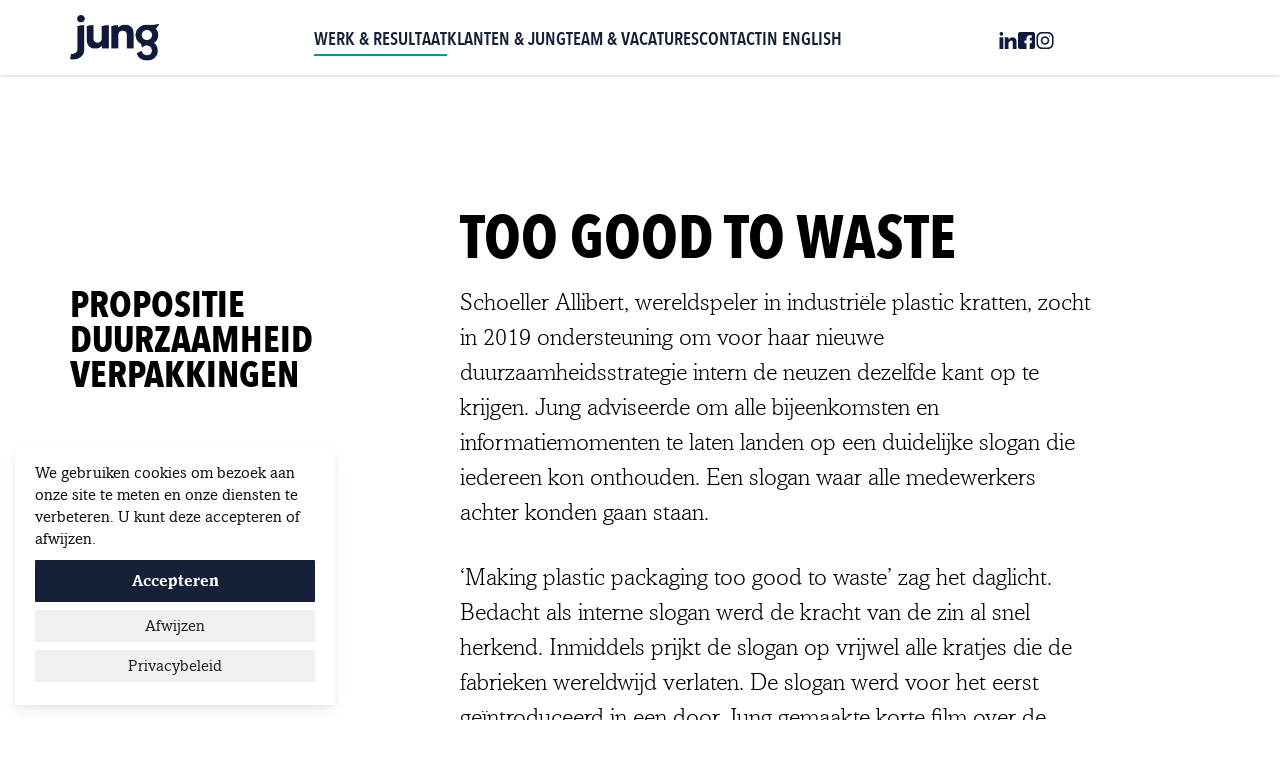

--- FILE ---
content_type: text/html; charset=UTF-8
request_url: https://www.burojung.nl/werk/duurzaamheidsstrategie-fabrikant/
body_size: 14003
content:
<!DOCTYPE html>
<!--[if lt IE 7]>
<html class="lt-ie9 lt-ie8 lt-ie7" lang="nl-NL"><![endif]-->
<!--[if IE 7]>
<html class="lt-ie9 lt-ie8" lang="nl-NL"><![endif]-->
<!--[if IE 8]>
<html class="lt-ie9" lang="nl-NL"><![endif]-->
<!--[if IE 9]>
<html class="ie9" lang="nl-NL"><![endif]-->
<!--[if gt IE 9]><!-->
<html lang="nl-NL"><!--<![endif]-->

<head>
    <!-- Global site tag (gtag.js) - Google Analytics -->
    <script async src="https://www.googletagmanager.com/gtag/js?id=UA-10795806-2"></script>
    <script>
        window.dataLayer = window.dataLayer || [];

        function gtag() {
            dataLayer.push(arguments);
        }
        gtag('js', new Date());

        gtag('config', 'UA-10795806-2');
    </script>

    <script type="text/javascript">
        _linkedin_partner_id = "4584850";
        window._linkedin_data_partner_ids = window._linkedin_data_partner_ids || [];
        window._linkedin_data_partner_ids.push(_linkedin_partner_id);
    </script>
    <script type="text/javascript">
        (function(l) {
            if (!l) {
                window.lintrk = function(a, b) {
                    window.lintrk.q.push([a, b])
                };
                window.lintrk.q = []
            }
            var s = document.getElementsByTagName("script")[0];
            var b = document.createElement("script");
            b.type = "text/javascript";
            b.async = true;
            b.src = "https://snap.licdn.com/li.lms-analytics/insight.min.js";
            s.parentNode.insertBefore(b, s);
        })(window.lintrk);
    </script> <noscript> <img height="1" width="1" style="display:none;" alt="" src="https://px.ads.linkedin.com/collect/?pid=4584850&fmt=gif" /> </noscript>

    <meta charset="UTF-8" />
    <meta name="viewport" content="width=device-width, initial-scale=1.0, user-scalable=0" />
    <meta http-equiv="X-UA-Compatible" content="IE=edge" />
    <link rel="pingback" href="https://www.burojung.nl/xmlrpc.php" />

    <script src="https://kit.fontawesome.com/d44befb28a.js" crossorigin="anonymous"></script>

    <meta name='robots' content='index, follow, max-image-preview:large, max-snippet:-1, max-video-preview:-1' />
	<style>img:is([sizes="auto" i], [sizes^="auto," i]) { contain-intrinsic-size: 3000px 1500px }</style>
	
	<!-- This site is optimized with the Yoast SEO plugin v26.6 - https://yoast.com/wordpress/plugins/seo/ -->
	<title>Propositie duurzaamheid verpakkingen - Buro Jung</title>
	<link rel="canonical" href="https://www.burojung.nl/werk/duurzaamheidsstrategie-fabrikant/" />
	<meta property="og:locale" content="nl_NL" />
	<meta property="og:type" content="article" />
	<meta property="og:title" content="Propositie duurzaamheid verpakkingen - Buro Jung" />
	<meta property="og:description" content="Schoeller Allibert, wereldspeler in industriële plastic kratten, zocht in 2019 ondersteuning om voor haar nieuwe duurzaamheidsstrategie intern de neuzen dezelfde kant op te krijgen. Jung adviseerde om alle bijeenkomsten en informatiemomenten te laten landen op een duidelijke slogan die iedereen kon onthouden. Een slogan waar alle medewerkers achter konden gaan staan. ‘Making plastic packaging too [&hellip;]" />
	<meta property="og:url" content="https://www.burojung.nl/werk/duurzaamheidsstrategie-fabrikant/" />
	<meta property="og:site_name" content="Buro Jung" />
	<meta property="article:publisher" content="https://www.facebook.com/junghaarlem/" />
	<meta property="article:modified_time" content="2024-08-20T13:34:35+00:00" />
	<meta property="og:image" content="https://www.burojung.nl/wp-content/uploads/2023/10/Schoeller-Allibert-duurzaamheidsstrategie-1024x1024.png" />
	<meta property="og:image:width" content="1024" />
	<meta property="og:image:height" content="1024" />
	<meta property="og:image:type" content="image/png" />
	<meta name="twitter:card" content="summary_large_image" />
	<meta name="twitter:site" content="@burojung" />
	<meta name="twitter:label1" content="Geschatte leestijd" />
	<meta name="twitter:data1" content="1 minuut" />
	<script type="application/ld+json" class="yoast-schema-graph">{"@context":"https://schema.org","@graph":[{"@type":"WebPage","@id":"https://www.burojung.nl/werk/duurzaamheidsstrategie-fabrikant/","url":"https://www.burojung.nl/werk/duurzaamheidsstrategie-fabrikant/","name":"Propositie duurzaamheid verpakkingen - Buro Jung","isPartOf":{"@id":"https://www.burojung.nl/#website"},"primaryImageOfPage":{"@id":"https://www.burojung.nl/werk/duurzaamheidsstrategie-fabrikant/#primaryimage"},"image":{"@id":"https://www.burojung.nl/werk/duurzaamheidsstrategie-fabrikant/#primaryimage"},"thumbnailUrl":"https://www.burojung.nl/wp-content/uploads/2023/10/Schoeller-Allibert-duurzaamheidsstrategie.png","datePublished":"2023-10-09T13:52:28+00:00","dateModified":"2024-08-20T13:34:35+00:00","breadcrumb":{"@id":"https://www.burojung.nl/werk/duurzaamheidsstrategie-fabrikant/#breadcrumb"},"inLanguage":"nl-NL","potentialAction":[{"@type":"ReadAction","target":["https://www.burojung.nl/werk/duurzaamheidsstrategie-fabrikant/"]}]},{"@type":"ImageObject","inLanguage":"nl-NL","@id":"https://www.burojung.nl/werk/duurzaamheidsstrategie-fabrikant/#primaryimage","url":"https://www.burojung.nl/wp-content/uploads/2023/10/Schoeller-Allibert-duurzaamheidsstrategie.png","contentUrl":"https://www.burojung.nl/wp-content/uploads/2023/10/Schoeller-Allibert-duurzaamheidsstrategie.png","width":2813,"height":2813},{"@type":"BreadcrumbList","@id":"https://www.burojung.nl/werk/duurzaamheidsstrategie-fabrikant/#breadcrumb","itemListElement":[{"@type":"ListItem","position":1,"name":"Home","item":"https://www.burojung.nl/"},{"@type":"ListItem","position":2,"name":"Propositie duurzaamheid verpakkingen"}]},{"@type":"WebSite","@id":"https://www.burojung.nl/#website","url":"https://www.burojung.nl/","name":"Buro Jung","description":"Voor sterke merken en grote thema&#039;s","publisher":{"@id":"https://www.burojung.nl/#organization"},"potentialAction":[{"@type":"SearchAction","target":{"@type":"EntryPoint","urlTemplate":"https://www.burojung.nl/?s={search_term_string}"},"query-input":{"@type":"PropertyValueSpecification","valueRequired":true,"valueName":"search_term_string"}}],"inLanguage":"nl-NL"},{"@type":"Organization","@id":"https://www.burojung.nl/#organization","name":"Buro Jung","url":"https://www.burojung.nl/","logo":{"@type":"ImageObject","inLanguage":"nl-NL","@id":"https://www.burojung.nl/#/schema/logo/image/","url":"https://www.burojung.nl/wp-content/uploads/2019/04/logo.png","contentUrl":"https://www.burojung.nl/wp-content/uploads/2019/04/logo.png","width":117,"height":60,"caption":"Buro Jung"},"image":{"@id":"https://www.burojung.nl/#/schema/logo/image/"},"sameAs":["https://www.facebook.com/junghaarlem/","https://x.com/burojung","https://www.instagram.com/buro_jung/","https://www.linkedin.com/company/burojung/"]}]}</script>
	<!-- / Yoast SEO plugin. -->


<link rel='dns-prefetch' href='//static.addtoany.com' />
<link rel="alternate" type="application/rss+xml" title="Buro Jung &raquo; feed" href="https://www.burojung.nl/feed/" />
<link rel="alternate" type="application/rss+xml" title="Buro Jung &raquo; reacties feed" href="https://www.burojung.nl/comments/feed/" />
		<!-- This site uses the Google Analytics by MonsterInsights plugin v9.11.1 - Using Analytics tracking - https://www.monsterinsights.com/ -->
							<script src="//www.googletagmanager.com/gtag/js?id=G-C6N8XTKK27"  data-cfasync="false" data-wpfc-render="false" type="text/javascript" async></script>
			<script data-cfasync="false" data-wpfc-render="false" type="text/javascript">
				var mi_version = '9.11.1';
				var mi_track_user = true;
				var mi_no_track_reason = '';
								var MonsterInsightsDefaultLocations = {"page_location":"https:\/\/www.burojung.nl\/werk\/duurzaamheidsstrategie-fabrikant\/"};
								if ( typeof MonsterInsightsPrivacyGuardFilter === 'function' ) {
					var MonsterInsightsLocations = (typeof MonsterInsightsExcludeQuery === 'object') ? MonsterInsightsPrivacyGuardFilter( MonsterInsightsExcludeQuery ) : MonsterInsightsPrivacyGuardFilter( MonsterInsightsDefaultLocations );
				} else {
					var MonsterInsightsLocations = (typeof MonsterInsightsExcludeQuery === 'object') ? MonsterInsightsExcludeQuery : MonsterInsightsDefaultLocations;
				}

								var disableStrs = [
										'ga-disable-G-C6N8XTKK27',
									];

				/* Function to detect opted out users */
				function __gtagTrackerIsOptedOut() {
					for (var index = 0; index < disableStrs.length; index++) {
						if (document.cookie.indexOf(disableStrs[index] + '=true') > -1) {
							return true;
						}
					}

					return false;
				}

				/* Disable tracking if the opt-out cookie exists. */
				if (__gtagTrackerIsOptedOut()) {
					for (var index = 0; index < disableStrs.length; index++) {
						window[disableStrs[index]] = true;
					}
				}

				/* Opt-out function */
				function __gtagTrackerOptout() {
					for (var index = 0; index < disableStrs.length; index++) {
						document.cookie = disableStrs[index] + '=true; expires=Thu, 31 Dec 2099 23:59:59 UTC; path=/';
						window[disableStrs[index]] = true;
					}
				}

				if ('undefined' === typeof gaOptout) {
					function gaOptout() {
						__gtagTrackerOptout();
					}
				}
								window.dataLayer = window.dataLayer || [];

				window.MonsterInsightsDualTracker = {
					helpers: {},
					trackers: {},
				};
				if (mi_track_user) {
					function __gtagDataLayer() {
						dataLayer.push(arguments);
					}

					function __gtagTracker(type, name, parameters) {
						if (!parameters) {
							parameters = {};
						}

						if (parameters.send_to) {
							__gtagDataLayer.apply(null, arguments);
							return;
						}

						if (type === 'event') {
														parameters.send_to = monsterinsights_frontend.v4_id;
							var hookName = name;
							if (typeof parameters['event_category'] !== 'undefined') {
								hookName = parameters['event_category'] + ':' + name;
							}

							if (typeof MonsterInsightsDualTracker.trackers[hookName] !== 'undefined') {
								MonsterInsightsDualTracker.trackers[hookName](parameters);
							} else {
								__gtagDataLayer('event', name, parameters);
							}
							
						} else {
							__gtagDataLayer.apply(null, arguments);
						}
					}

					__gtagTracker('js', new Date());
					__gtagTracker('set', {
						'developer_id.dZGIzZG': true,
											});
					if ( MonsterInsightsLocations.page_location ) {
						__gtagTracker('set', MonsterInsightsLocations);
					}
										__gtagTracker('config', 'G-C6N8XTKK27', {"forceSSL":"true","link_attribution":"true"} );
										window.gtag = __gtagTracker;										(function () {
						/* https://developers.google.com/analytics/devguides/collection/analyticsjs/ */
						/* ga and __gaTracker compatibility shim. */
						var noopfn = function () {
							return null;
						};
						var newtracker = function () {
							return new Tracker();
						};
						var Tracker = function () {
							return null;
						};
						var p = Tracker.prototype;
						p.get = noopfn;
						p.set = noopfn;
						p.send = function () {
							var args = Array.prototype.slice.call(arguments);
							args.unshift('send');
							__gaTracker.apply(null, args);
						};
						var __gaTracker = function () {
							var len = arguments.length;
							if (len === 0) {
								return;
							}
							var f = arguments[len - 1];
							if (typeof f !== 'object' || f === null || typeof f.hitCallback !== 'function') {
								if ('send' === arguments[0]) {
									var hitConverted, hitObject = false, action;
									if ('event' === arguments[1]) {
										if ('undefined' !== typeof arguments[3]) {
											hitObject = {
												'eventAction': arguments[3],
												'eventCategory': arguments[2],
												'eventLabel': arguments[4],
												'value': arguments[5] ? arguments[5] : 1,
											}
										}
									}
									if ('pageview' === arguments[1]) {
										if ('undefined' !== typeof arguments[2]) {
											hitObject = {
												'eventAction': 'page_view',
												'page_path': arguments[2],
											}
										}
									}
									if (typeof arguments[2] === 'object') {
										hitObject = arguments[2];
									}
									if (typeof arguments[5] === 'object') {
										Object.assign(hitObject, arguments[5]);
									}
									if ('undefined' !== typeof arguments[1].hitType) {
										hitObject = arguments[1];
										if ('pageview' === hitObject.hitType) {
											hitObject.eventAction = 'page_view';
										}
									}
									if (hitObject) {
										action = 'timing' === arguments[1].hitType ? 'timing_complete' : hitObject.eventAction;
										hitConverted = mapArgs(hitObject);
										__gtagTracker('event', action, hitConverted);
									}
								}
								return;
							}

							function mapArgs(args) {
								var arg, hit = {};
								var gaMap = {
									'eventCategory': 'event_category',
									'eventAction': 'event_action',
									'eventLabel': 'event_label',
									'eventValue': 'event_value',
									'nonInteraction': 'non_interaction',
									'timingCategory': 'event_category',
									'timingVar': 'name',
									'timingValue': 'value',
									'timingLabel': 'event_label',
									'page': 'page_path',
									'location': 'page_location',
									'title': 'page_title',
									'referrer' : 'page_referrer',
								};
								for (arg in args) {
																		if (!(!args.hasOwnProperty(arg) || !gaMap.hasOwnProperty(arg))) {
										hit[gaMap[arg]] = args[arg];
									} else {
										hit[arg] = args[arg];
									}
								}
								return hit;
							}

							try {
								f.hitCallback();
							} catch (ex) {
							}
						};
						__gaTracker.create = newtracker;
						__gaTracker.getByName = newtracker;
						__gaTracker.getAll = function () {
							return [];
						};
						__gaTracker.remove = noopfn;
						__gaTracker.loaded = true;
						window['__gaTracker'] = __gaTracker;
					})();
									} else {
										console.log("");
					(function () {
						function __gtagTracker() {
							return null;
						}

						window['__gtagTracker'] = __gtagTracker;
						window['gtag'] = __gtagTracker;
					})();
									}
			</script>
							<!-- / Google Analytics by MonsterInsights -->
		<script type="text/javascript">
/* <![CDATA[ */
window._wpemojiSettings = {"baseUrl":"https:\/\/s.w.org\/images\/core\/emoji\/16.0.1\/72x72\/","ext":".png","svgUrl":"https:\/\/s.w.org\/images\/core\/emoji\/16.0.1\/svg\/","svgExt":".svg","source":{"concatemoji":"https:\/\/www.burojung.nl\/wp-includes\/js\/wp-emoji-release.min.js?ver=6.8.3"}};
/*! This file is auto-generated */
!function(s,n){var o,i,e;function c(e){try{var t={supportTests:e,timestamp:(new Date).valueOf()};sessionStorage.setItem(o,JSON.stringify(t))}catch(e){}}function p(e,t,n){e.clearRect(0,0,e.canvas.width,e.canvas.height),e.fillText(t,0,0);var t=new Uint32Array(e.getImageData(0,0,e.canvas.width,e.canvas.height).data),a=(e.clearRect(0,0,e.canvas.width,e.canvas.height),e.fillText(n,0,0),new Uint32Array(e.getImageData(0,0,e.canvas.width,e.canvas.height).data));return t.every(function(e,t){return e===a[t]})}function u(e,t){e.clearRect(0,0,e.canvas.width,e.canvas.height),e.fillText(t,0,0);for(var n=e.getImageData(16,16,1,1),a=0;a<n.data.length;a++)if(0!==n.data[a])return!1;return!0}function f(e,t,n,a){switch(t){case"flag":return n(e,"\ud83c\udff3\ufe0f\u200d\u26a7\ufe0f","\ud83c\udff3\ufe0f\u200b\u26a7\ufe0f")?!1:!n(e,"\ud83c\udde8\ud83c\uddf6","\ud83c\udde8\u200b\ud83c\uddf6")&&!n(e,"\ud83c\udff4\udb40\udc67\udb40\udc62\udb40\udc65\udb40\udc6e\udb40\udc67\udb40\udc7f","\ud83c\udff4\u200b\udb40\udc67\u200b\udb40\udc62\u200b\udb40\udc65\u200b\udb40\udc6e\u200b\udb40\udc67\u200b\udb40\udc7f");case"emoji":return!a(e,"\ud83e\udedf")}return!1}function g(e,t,n,a){var r="undefined"!=typeof WorkerGlobalScope&&self instanceof WorkerGlobalScope?new OffscreenCanvas(300,150):s.createElement("canvas"),o=r.getContext("2d",{willReadFrequently:!0}),i=(o.textBaseline="top",o.font="600 32px Arial",{});return e.forEach(function(e){i[e]=t(o,e,n,a)}),i}function t(e){var t=s.createElement("script");t.src=e,t.defer=!0,s.head.appendChild(t)}"undefined"!=typeof Promise&&(o="wpEmojiSettingsSupports",i=["flag","emoji"],n.supports={everything:!0,everythingExceptFlag:!0},e=new Promise(function(e){s.addEventListener("DOMContentLoaded",e,{once:!0})}),new Promise(function(t){var n=function(){try{var e=JSON.parse(sessionStorage.getItem(o));if("object"==typeof e&&"number"==typeof e.timestamp&&(new Date).valueOf()<e.timestamp+604800&&"object"==typeof e.supportTests)return e.supportTests}catch(e){}return null}();if(!n){if("undefined"!=typeof Worker&&"undefined"!=typeof OffscreenCanvas&&"undefined"!=typeof URL&&URL.createObjectURL&&"undefined"!=typeof Blob)try{var e="postMessage("+g.toString()+"("+[JSON.stringify(i),f.toString(),p.toString(),u.toString()].join(",")+"));",a=new Blob([e],{type:"text/javascript"}),r=new Worker(URL.createObjectURL(a),{name:"wpTestEmojiSupports"});return void(r.onmessage=function(e){c(n=e.data),r.terminate(),t(n)})}catch(e){}c(n=g(i,f,p,u))}t(n)}).then(function(e){for(var t in e)n.supports[t]=e[t],n.supports.everything=n.supports.everything&&n.supports[t],"flag"!==t&&(n.supports.everythingExceptFlag=n.supports.everythingExceptFlag&&n.supports[t]);n.supports.everythingExceptFlag=n.supports.everythingExceptFlag&&!n.supports.flag,n.DOMReady=!1,n.readyCallback=function(){n.DOMReady=!0}}).then(function(){return e}).then(function(){var e;n.supports.everything||(n.readyCallback(),(e=n.source||{}).concatemoji?t(e.concatemoji):e.wpemoji&&e.twemoji&&(t(e.twemoji),t(e.wpemoji)))}))}((window,document),window._wpemojiSettings);
/* ]]> */
</script>
<style id='wp-emoji-styles-inline-css' type='text/css'>

	img.wp-smiley, img.emoji {
		display: inline !important;
		border: none !important;
		box-shadow: none !important;
		height: 1em !important;
		width: 1em !important;
		margin: 0 0.07em !important;
		vertical-align: -0.1em !important;
		background: none !important;
		padding: 0 !important;
	}
</style>
<link rel='stylesheet' id='wp-block-library-css' href='https://www.burojung.nl/wp-includes/css/dist/block-library/style.min.css?ver=6.8.3' type='text/css' media='all' />
<style id='classic-theme-styles-inline-css' type='text/css'>
/*! This file is auto-generated */
.wp-block-button__link{color:#fff;background-color:#32373c;border-radius:9999px;box-shadow:none;text-decoration:none;padding:calc(.667em + 2px) calc(1.333em + 2px);font-size:1.125em}.wp-block-file__button{background:#32373c;color:#fff;text-decoration:none}
</style>
<style id='global-styles-inline-css' type='text/css'>
:root{--wp--preset--aspect-ratio--square: 1;--wp--preset--aspect-ratio--4-3: 4/3;--wp--preset--aspect-ratio--3-4: 3/4;--wp--preset--aspect-ratio--3-2: 3/2;--wp--preset--aspect-ratio--2-3: 2/3;--wp--preset--aspect-ratio--16-9: 16/9;--wp--preset--aspect-ratio--9-16: 9/16;--wp--preset--color--black: #000000;--wp--preset--color--cyan-bluish-gray: #abb8c3;--wp--preset--color--white: #ffffff;--wp--preset--color--pale-pink: #f78da7;--wp--preset--color--vivid-red: #cf2e2e;--wp--preset--color--luminous-vivid-orange: #ff6900;--wp--preset--color--luminous-vivid-amber: #fcb900;--wp--preset--color--light-green-cyan: #7bdcb5;--wp--preset--color--vivid-green-cyan: #00d084;--wp--preset--color--pale-cyan-blue: #8ed1fc;--wp--preset--color--vivid-cyan-blue: #0693e3;--wp--preset--color--vivid-purple: #9b51e0;--wp--preset--gradient--vivid-cyan-blue-to-vivid-purple: linear-gradient(135deg,rgba(6,147,227,1) 0%,rgb(155,81,224) 100%);--wp--preset--gradient--light-green-cyan-to-vivid-green-cyan: linear-gradient(135deg,rgb(122,220,180) 0%,rgb(0,208,130) 100%);--wp--preset--gradient--luminous-vivid-amber-to-luminous-vivid-orange: linear-gradient(135deg,rgba(252,185,0,1) 0%,rgba(255,105,0,1) 100%);--wp--preset--gradient--luminous-vivid-orange-to-vivid-red: linear-gradient(135deg,rgba(255,105,0,1) 0%,rgb(207,46,46) 100%);--wp--preset--gradient--very-light-gray-to-cyan-bluish-gray: linear-gradient(135deg,rgb(238,238,238) 0%,rgb(169,184,195) 100%);--wp--preset--gradient--cool-to-warm-spectrum: linear-gradient(135deg,rgb(74,234,220) 0%,rgb(151,120,209) 20%,rgb(207,42,186) 40%,rgb(238,44,130) 60%,rgb(251,105,98) 80%,rgb(254,248,76) 100%);--wp--preset--gradient--blush-light-purple: linear-gradient(135deg,rgb(255,206,236) 0%,rgb(152,150,240) 100%);--wp--preset--gradient--blush-bordeaux: linear-gradient(135deg,rgb(254,205,165) 0%,rgb(254,45,45) 50%,rgb(107,0,62) 100%);--wp--preset--gradient--luminous-dusk: linear-gradient(135deg,rgb(255,203,112) 0%,rgb(199,81,192) 50%,rgb(65,88,208) 100%);--wp--preset--gradient--pale-ocean: linear-gradient(135deg,rgb(255,245,203) 0%,rgb(182,227,212) 50%,rgb(51,167,181) 100%);--wp--preset--gradient--electric-grass: linear-gradient(135deg,rgb(202,248,128) 0%,rgb(113,206,126) 100%);--wp--preset--gradient--midnight: linear-gradient(135deg,rgb(2,3,129) 0%,rgb(40,116,252) 100%);--wp--preset--font-size--small: 13px;--wp--preset--font-size--medium: 20px;--wp--preset--font-size--large: 36px;--wp--preset--font-size--x-large: 42px;--wp--preset--spacing--20: 0.44rem;--wp--preset--spacing--30: 0.67rem;--wp--preset--spacing--40: 1rem;--wp--preset--spacing--50: 1.5rem;--wp--preset--spacing--60: 2.25rem;--wp--preset--spacing--70: 3.38rem;--wp--preset--spacing--80: 5.06rem;--wp--preset--shadow--natural: 6px 6px 9px rgba(0, 0, 0, 0.2);--wp--preset--shadow--deep: 12px 12px 50px rgba(0, 0, 0, 0.4);--wp--preset--shadow--sharp: 6px 6px 0px rgba(0, 0, 0, 0.2);--wp--preset--shadow--outlined: 6px 6px 0px -3px rgba(255, 255, 255, 1), 6px 6px rgba(0, 0, 0, 1);--wp--preset--shadow--crisp: 6px 6px 0px rgba(0, 0, 0, 1);}:where(.is-layout-flex){gap: 0.5em;}:where(.is-layout-grid){gap: 0.5em;}body .is-layout-flex{display: flex;}.is-layout-flex{flex-wrap: wrap;align-items: center;}.is-layout-flex > :is(*, div){margin: 0;}body .is-layout-grid{display: grid;}.is-layout-grid > :is(*, div){margin: 0;}:where(.wp-block-columns.is-layout-flex){gap: 2em;}:where(.wp-block-columns.is-layout-grid){gap: 2em;}:where(.wp-block-post-template.is-layout-flex){gap: 1.25em;}:where(.wp-block-post-template.is-layout-grid){gap: 1.25em;}.has-black-color{color: var(--wp--preset--color--black) !important;}.has-cyan-bluish-gray-color{color: var(--wp--preset--color--cyan-bluish-gray) !important;}.has-white-color{color: var(--wp--preset--color--white) !important;}.has-pale-pink-color{color: var(--wp--preset--color--pale-pink) !important;}.has-vivid-red-color{color: var(--wp--preset--color--vivid-red) !important;}.has-luminous-vivid-orange-color{color: var(--wp--preset--color--luminous-vivid-orange) !important;}.has-luminous-vivid-amber-color{color: var(--wp--preset--color--luminous-vivid-amber) !important;}.has-light-green-cyan-color{color: var(--wp--preset--color--light-green-cyan) !important;}.has-vivid-green-cyan-color{color: var(--wp--preset--color--vivid-green-cyan) !important;}.has-pale-cyan-blue-color{color: var(--wp--preset--color--pale-cyan-blue) !important;}.has-vivid-cyan-blue-color{color: var(--wp--preset--color--vivid-cyan-blue) !important;}.has-vivid-purple-color{color: var(--wp--preset--color--vivid-purple) !important;}.has-black-background-color{background-color: var(--wp--preset--color--black) !important;}.has-cyan-bluish-gray-background-color{background-color: var(--wp--preset--color--cyan-bluish-gray) !important;}.has-white-background-color{background-color: var(--wp--preset--color--white) !important;}.has-pale-pink-background-color{background-color: var(--wp--preset--color--pale-pink) !important;}.has-vivid-red-background-color{background-color: var(--wp--preset--color--vivid-red) !important;}.has-luminous-vivid-orange-background-color{background-color: var(--wp--preset--color--luminous-vivid-orange) !important;}.has-luminous-vivid-amber-background-color{background-color: var(--wp--preset--color--luminous-vivid-amber) !important;}.has-light-green-cyan-background-color{background-color: var(--wp--preset--color--light-green-cyan) !important;}.has-vivid-green-cyan-background-color{background-color: var(--wp--preset--color--vivid-green-cyan) !important;}.has-pale-cyan-blue-background-color{background-color: var(--wp--preset--color--pale-cyan-blue) !important;}.has-vivid-cyan-blue-background-color{background-color: var(--wp--preset--color--vivid-cyan-blue) !important;}.has-vivid-purple-background-color{background-color: var(--wp--preset--color--vivid-purple) !important;}.has-black-border-color{border-color: var(--wp--preset--color--black) !important;}.has-cyan-bluish-gray-border-color{border-color: var(--wp--preset--color--cyan-bluish-gray) !important;}.has-white-border-color{border-color: var(--wp--preset--color--white) !important;}.has-pale-pink-border-color{border-color: var(--wp--preset--color--pale-pink) !important;}.has-vivid-red-border-color{border-color: var(--wp--preset--color--vivid-red) !important;}.has-luminous-vivid-orange-border-color{border-color: var(--wp--preset--color--luminous-vivid-orange) !important;}.has-luminous-vivid-amber-border-color{border-color: var(--wp--preset--color--luminous-vivid-amber) !important;}.has-light-green-cyan-border-color{border-color: var(--wp--preset--color--light-green-cyan) !important;}.has-vivid-green-cyan-border-color{border-color: var(--wp--preset--color--vivid-green-cyan) !important;}.has-pale-cyan-blue-border-color{border-color: var(--wp--preset--color--pale-cyan-blue) !important;}.has-vivid-cyan-blue-border-color{border-color: var(--wp--preset--color--vivid-cyan-blue) !important;}.has-vivid-purple-border-color{border-color: var(--wp--preset--color--vivid-purple) !important;}.has-vivid-cyan-blue-to-vivid-purple-gradient-background{background: var(--wp--preset--gradient--vivid-cyan-blue-to-vivid-purple) !important;}.has-light-green-cyan-to-vivid-green-cyan-gradient-background{background: var(--wp--preset--gradient--light-green-cyan-to-vivid-green-cyan) !important;}.has-luminous-vivid-amber-to-luminous-vivid-orange-gradient-background{background: var(--wp--preset--gradient--luminous-vivid-amber-to-luminous-vivid-orange) !important;}.has-luminous-vivid-orange-to-vivid-red-gradient-background{background: var(--wp--preset--gradient--luminous-vivid-orange-to-vivid-red) !important;}.has-very-light-gray-to-cyan-bluish-gray-gradient-background{background: var(--wp--preset--gradient--very-light-gray-to-cyan-bluish-gray) !important;}.has-cool-to-warm-spectrum-gradient-background{background: var(--wp--preset--gradient--cool-to-warm-spectrum) !important;}.has-blush-light-purple-gradient-background{background: var(--wp--preset--gradient--blush-light-purple) !important;}.has-blush-bordeaux-gradient-background{background: var(--wp--preset--gradient--blush-bordeaux) !important;}.has-luminous-dusk-gradient-background{background: var(--wp--preset--gradient--luminous-dusk) !important;}.has-pale-ocean-gradient-background{background: var(--wp--preset--gradient--pale-ocean) !important;}.has-electric-grass-gradient-background{background: var(--wp--preset--gradient--electric-grass) !important;}.has-midnight-gradient-background{background: var(--wp--preset--gradient--midnight) !important;}.has-small-font-size{font-size: var(--wp--preset--font-size--small) !important;}.has-medium-font-size{font-size: var(--wp--preset--font-size--medium) !important;}.has-large-font-size{font-size: var(--wp--preset--font-size--large) !important;}.has-x-large-font-size{font-size: var(--wp--preset--font-size--x-large) !important;}
:where(.wp-block-post-template.is-layout-flex){gap: 1.25em;}:where(.wp-block-post-template.is-layout-grid){gap: 1.25em;}
:where(.wp-block-columns.is-layout-flex){gap: 2em;}:where(.wp-block-columns.is-layout-grid){gap: 2em;}
:root :where(.wp-block-pullquote){font-size: 1.5em;line-height: 1.6;}
</style>
<link rel='stylesheet' id='style-css' href='https://www.burojung.nl/wp-content/themes/jung-fbidigital/style.css?ver=3.0.0' type='text/css' media='all' />
<link rel='stylesheet' id='main-css' href='https://www.burojung.nl/wp-content/themes/jung-fbidigital/public/css/app.css?ver=3.0.0' type='text/css' media='all' />
<link rel='stylesheet' id='cookie-notice-consent-theme-lowkey-css' href='https://www.burojung.nl/wp-content/plugins/cookie-notice-consent/css/front-theme-lowkey.min.css?ver=1.6.6' type='text/css' media='all' />
<style id='cookie-notice-consent-theme-lowkey-inline-css' type='text/css'>
#cookie-notice-consent, .cookie-notice-consent__embed { --cnc-color-accent: #162038 }
</style>
<link rel='stylesheet' id='addtoany-css' href='https://www.burojung.nl/wp-content/plugins/add-to-any/addtoany.min.css?ver=1.16' type='text/css' media='all' />
<script type="text/javascript" src="https://www.burojung.nl/wp-content/plugins/google-analytics-for-wordpress/assets/js/frontend-gtag.min.js?ver=9.11.1" id="monsterinsights-frontend-script-js" async="async" data-wp-strategy="async"></script>
<script data-cfasync="false" data-wpfc-render="false" type="text/javascript" id='monsterinsights-frontend-script-js-extra'>/* <![CDATA[ */
var monsterinsights_frontend = {"js_events_tracking":"true","download_extensions":"doc,pdf,ppt,zip,xls,docx,pptx,xlsx","inbound_paths":"[{\"path\":\"\\\/go\\\/\",\"label\":\"affiliate\"},{\"path\":\"\\\/recommend\\\/\",\"label\":\"affiliate\"}]","home_url":"https:\/\/www.burojung.nl","hash_tracking":"false","v4_id":"G-C6N8XTKK27"};/* ]]> */
</script>
<script type="text/javascript" id="addtoany-core-js-before">
/* <![CDATA[ */
window.a2a_config=window.a2a_config||{};a2a_config.callbacks=[];a2a_config.overlays=[];a2a_config.templates={};a2a_localize = {
	Share: "Delen",
	Save: "Opslaan",
	Subscribe: "Inschrijven",
	Email: "E-mail",
	Bookmark: "Bookmark",
	ShowAll: "Alles weergeven",
	ShowLess: "Niet alles weergeven",
	FindServices: "Vind dienst(en)",
	FindAnyServiceToAddTo: "Vind direct een dienst om aan toe te voegen",
	PoweredBy: "Mede mogelijk gemaakt door",
	ShareViaEmail: "Delen per e-mail",
	SubscribeViaEmail: "Abonneren via e-mail",
	BookmarkInYourBrowser: "Bookmark in je browser",
	BookmarkInstructions: "Druk op Ctrl+D of \u2318+D om deze pagina te bookmarken",
	AddToYourFavorites: "Voeg aan je favorieten toe",
	SendFromWebOrProgram: "Stuur vanuit elk e-mailadres of e-mail programma",
	EmailProgram: "E-mail programma",
	More: "Meer&#8230;",
	ThanksForSharing: "Bedankt voor het delen!",
	ThanksForFollowing: "Dank voor het volgen!"
};

a2a_config.icon_color="transparent,#00858a";
/* ]]> */
</script>
<script type="text/javascript" defer src="https://static.addtoany.com/menu/page.js" id="addtoany-core-js"></script>
<script type="text/javascript" src="https://www.burojung.nl/wp-includes/js/jquery/jquery.min.js?ver=3.7.1" id="jquery-core-js"></script>
<script type="text/javascript" src="https://www.burojung.nl/wp-includes/js/jquery/jquery-migrate.min.js?ver=3.4.1" id="jquery-migrate-js"></script>
<script type="text/javascript" defer src="https://www.burojung.nl/wp-content/plugins/add-to-any/addtoany.min.js?ver=1.1" id="addtoany-jquery-js"></script>
<link rel="https://api.w.org/" href="https://www.burojung.nl/wp-json/" /><link rel="EditURI" type="application/rsd+xml" title="RSD" href="https://www.burojung.nl/xmlrpc.php?rsd" />
<meta name="generator" content="WordPress 6.8.3" />
<link rel='shortlink' href='https://www.burojung.nl/?p=4307' />
<link rel="alternate" title="oEmbed (JSON)" type="application/json+oembed" href="https://www.burojung.nl/wp-json/oembed/1.0/embed?url=https%3A%2F%2Fwww.burojung.nl%2Fwerk%2Fduurzaamheidsstrategie-fabrikant%2F" />
<link rel="alternate" title="oEmbed (XML)" type="text/xml+oembed" href="https://www.burojung.nl/wp-json/oembed/1.0/embed?url=https%3A%2F%2Fwww.burojung.nl%2Fwerk%2Fduurzaamheidsstrategie-fabrikant%2F&#038;format=xml" />
<meta name="cdp-version" content="1.5.0" /><link rel="icon" href="https://www.burojung.nl/wp-content/uploads/2019/04/cropped-favicon-1-2-32x32.png" sizes="32x32" />
<link rel="icon" href="https://www.burojung.nl/wp-content/uploads/2019/04/cropped-favicon-1-2-192x192.png" sizes="192x192" />
<link rel="apple-touch-icon" href="https://www.burojung.nl/wp-content/uploads/2019/04/cropped-favicon-1-2-180x180.png" />
<meta name="msapplication-TileImage" content="https://www.burojung.nl/wp-content/uploads/2019/04/cropped-favicon-1-2-270x270.png" />
</head>

<body class="wp-singular werk-template-default single single-werk postid-4307 wp-theme-jung-fbidigital lazy-load strategie positionering branding cookie-consent-not-set">
    <!-- wrapper -->
    <div id="page" class="wrapper">

        <!-- header -->
        <div id="header" class="headroom">

            <div class='container cf'>

                <div class="header-items">

                    <div class='logo'>
                        <a href="https://www.burojung.nl">
                            <img src='https://www.burojung.nl/wp-content/themes/jung-fbidigital/public/img/logo.svg' alt="Logo buro Jung">
                        </a>
                    </div>

                    <nav id="navigation" class="site-navigation">
                        <ul>
                            <li id="menu-item-29" class="menu-item menu-item-type-post_type menu-item-object-page current-menu-item menu-item-29"><a href="https://www.burojung.nl/werk/" aria-current="page">Werk &#038; resultaat</a></li>
<li id="menu-item-5145" class="menu-item menu-item-type-post_type menu-item-object-page menu-item-5145"><a href="https://www.burojung.nl/klanten-aan-het-woord/">Klanten &#038; Jung</a></li>
<li id="menu-item-36" class="menu-item menu-item-type-post_type menu-item-object-page menu-item-36"><a href="https://www.burojung.nl/over-jung/">Team &#038; vacatures</a></li>
<li id="menu-item-25" class="menu-item menu-item-type-post_type menu-item-object-page menu-item-25"><a href="https://www.burojung.nl/contact/">contact</a></li>
<li id="menu-item-2637" class="menu-item menu-item-type-custom menu-item-object-custom menu-item-2637"><a target="_blank" href="https://burojung.foleon.com/buro-jung-english/buro-jung-english/jung/">In English</a></li>

                            <li class="phone-mob"><a href="tel:"></a></li>
                        </ul>
                    </nav>

                    <div class="social">
                        <ul>
                            <li><a href="https://www.linkedin.com/company/burojung/" target="_blank"><img loading="lazy" width="20" height="17" src='https://www.burojung.nl/wp-content/themes/jung-fbidigital/public/img/social/linkedin.svg' alt="LinkedIn"></a></li>
                            <li><a href="https://www.facebook.com/Buro-Jung-1011538115700169/" target="_blank"><img loading="lazy" width="17" height="20" src='https://www.burojung.nl/wp-content/themes/jung-fbidigital/public/img/social/facebook.svg' alt="Facebook"></a></li>
                            <li><a href="https://www.instagram.com/buro_jung/" target="_blank"><img loading="lazy" width="20" height="17" src='https://www.burojung.nl/wp-content/themes/jung-fbidigital/public/img/social/instagram.svg' alt="Instagram"></a></li>
                        </ul>
                    </div>

                    <div class="phone">
                        <a href="tel:"></a>
                    </div>

                    <div class="hamburger hamburger--squeeze" type="button">
                        <span class="hamburger-box">
                            <span class="hamburger-inner"></span>
                        </span>
                    </div>

                </div>

            </div>

        </div>
        <!-- /header -->

        <div id="main">
<div class="spacer"></div>

<article class="single-werk">
    <div class="container cf">

        <section class="split-content">
            <div class="row" data-aos="fade-up">

                <div class="col-lg-4">
                    <div class="sidebar">
                                                    <div class="sidebar-spacer"></div>
                        
                        <h2 class="h1">Propositie duurzaamheid verpakkingen</h2>
                    </div>
                </div>

                <div class="col-lg-8">
                    <div class="content">
                                                    <h1 class="h1-xl">Too good to waste</h1>
                        
                                                        <p>Schoeller Allibert, wereldspeler in industriële plastic kratten, zocht in 2019 ondersteuning om voor haar nieuwe duurzaamheidsstrategie intern de neuzen dezelfde kant op te krijgen. Jung adviseerde om alle bijeenkomsten en informatiemomenten te laten landen op een duidelijke slogan die iedereen kon onthouden. Een slogan waar alle medewerkers achter konden gaan staan.</p>
<p>‘Making plastic packaging too good to waste’ zag het daglicht. Bedacht als interne slogan werd de kracht van de zin al snel herkend. Inmiddels prijkt de slogan op vrijwel alle kratjes die de fabrieken wereldwijd verlaten. De slogan werd voor het eerst geïntroduceerd in een door Jung gemaakte korte film over de nieuwe duurzaamheidsstrategie.</p>
                        
                                            </div>
                </div>

            </div>
        </section>

    </div>
</article>


    <article class="image-gallery">
        <div class="container cf">

                            
                                            <div class="row" data-aos="fade-up">
                                                                                                <div class="col-md-4 col-12">

                                                                                    <video autoplay muted loop loading="lazy"><source src="https://www.burojung.nl/wp-content/uploads/2023/10/SAS_764x1028.mp4" type="video/mp4">
            Your browser does not support the video tag.
        </video>                                        
                                    </div>
                                                                                                                                <div class="col-md-8 col-12">

                                                                                    <a href="https://www.burojung.nl/wp-content/uploads/2023/10/SAS_kratten-Liggend-1554x1028-1-777x514.jpg"><img width="777" height="514" src="https://www.burojung.nl/wp-content/uploads/2023/10/SAS_kratten-Liggend-1554x1028-1-777x514.jpg" class="attachment-large-gallery size-large-gallery" alt="" decoding="async" loading="lazy" srcset="https://www.burojung.nl/wp-content/uploads/2023/10/SAS_kratten-Liggend-1554x1028-1-777x514.jpg 777w, https://www.burojung.nl/wp-content/uploads/2023/10/SAS_kratten-Liggend-1554x1028-1-300x198.jpg 300w, https://www.burojung.nl/wp-content/uploads/2023/10/SAS_kratten-Liggend-1554x1028-1-1024x677.jpg 1024w, https://www.burojung.nl/wp-content/uploads/2023/10/SAS_kratten-Liggend-1554x1028-1-768x508.jpg 768w, https://www.burojung.nl/wp-content/uploads/2023/10/SAS_kratten-Liggend-1554x1028-1-1536x1016.jpg 1536w, https://www.burojung.nl/wp-content/uploads/2023/10/SAS_kratten-Liggend-1554x1028-1-2048x1355.jpg 2048w, https://www.burojung.nl/wp-content/uploads/2023/10/SAS_kratten-Liggend-1554x1028-1-140x93.jpg 140w" sizes="auto, (max-width: 777px) 100vw, 777px" /></a>                                        
                                    </div>
                                                                                    </div>
                    
                                            
                                            <div class="row" data-aos="fade-up">
                                                            
                                    <div class="col-md-8 col-12">

                                                                                    <a href="https://www.burojung.nl/wp-content/uploads/2023/10/SAS_pasjes-Liggend-1554x1028-1-777x514.jpg"><img width="777" height="514" src="https://www.burojung.nl/wp-content/uploads/2023/10/SAS_pasjes-Liggend-1554x1028-1-777x514.jpg" class="attachment-large-gallery size-large-gallery" alt="" decoding="async" loading="lazy" srcset="https://www.burojung.nl/wp-content/uploads/2023/10/SAS_pasjes-Liggend-1554x1028-1-777x514.jpg 777w, https://www.burojung.nl/wp-content/uploads/2023/10/SAS_pasjes-Liggend-1554x1028-1-300x198.jpg 300w, https://www.burojung.nl/wp-content/uploads/2023/10/SAS_pasjes-Liggend-1554x1028-1-1024x677.jpg 1024w, https://www.burojung.nl/wp-content/uploads/2023/10/SAS_pasjes-Liggend-1554x1028-1-768x508.jpg 768w, https://www.burojung.nl/wp-content/uploads/2023/10/SAS_pasjes-Liggend-1554x1028-1-1536x1016.jpg 1536w, https://www.burojung.nl/wp-content/uploads/2023/10/SAS_pasjes-Liggend-1554x1028-1-2048x1355.jpg 2048w, https://www.burojung.nl/wp-content/uploads/2023/10/SAS_pasjes-Liggend-1554x1028-1-140x93.jpg 140w" sizes="auto, (max-width: 777px) 100vw, 777px" /></a>                                        
                                    </div>

                                                                                            
                                    <div class="col-md-4 col-12">

                                                                                    <a href="https://www.burojung.nl/wp-content/uploads/2023/10/Staand_post-it_764x1028-382x514.jpg"><img width="382" height="514" src="https://www.burojung.nl/wp-content/uploads/2023/10/Staand_post-it_764x1028-382x514.jpg" class="attachment-small-gallery size-small-gallery" alt="" decoding="async" loading="lazy" srcset="https://www.burojung.nl/wp-content/uploads/2023/10/Staand_post-it_764x1028-382x514.jpg 382w, https://www.burojung.nl/wp-content/uploads/2023/10/Staand_post-it_764x1028-223x300.jpg 223w, https://www.burojung.nl/wp-content/uploads/2023/10/Staand_post-it_764x1028-761x1024.jpg 761w, https://www.burojung.nl/wp-content/uploads/2023/10/Staand_post-it_764x1028-768x1033.jpg 768w, https://www.burojung.nl/wp-content/uploads/2023/10/Staand_post-it_764x1028-1142x1536.jpg 1142w, https://www.burojung.nl/wp-content/uploads/2023/10/Staand_post-it_764x1028-1522x2048.jpg 1522w, https://www.burojung.nl/wp-content/uploads/2023/10/Staand_post-it_764x1028-140x188.jpg 140w, https://www.burojung.nl/wp-content/uploads/2023/10/Staand_post-it_764x1028-scaled.jpg 1903w" sizes="auto, (max-width: 382px) 100vw, 382px" /></a>                                        
                                    </div>

                                                                                    </div>
                    
                            
        </div>
    </article>



			</div>
			<!-- /main -->

			<!-- footer -->
			<footer id="footer">

				<div class="top-footer">

					<div class="container cf">
						<div class="row">

							<div class="col-lg-5 col-md-4">
								<span class="h3">LET'S TALK</span>

								<ul class="contact">
									<li><a href="mailto:"></a></li>
									<li><a href="tel:"></a></li>
								</ul>
							</div>

							<div class="col-lg-6 col-md-8">
								<h3>Blijf jung, krijg ons e-magazine</h3>			<div class="textwidget"><p>Even geïnspireerd worden op een druilerige dag? In ons digitale Jung Magazine delen we af en toe een bijzonder inzicht en nieuw werk.</p>
</div>
		<script>(function() {
	window.mc4wp = window.mc4wp || {
		listeners: [],
		forms: {
			on: function(evt, cb) {
				window.mc4wp.listeners.push(
					{
						event   : evt,
						callback: cb
					}
				);
			}
		}
	}
})();
</script><!-- Mailchimp for WordPress v4.10.9 - https://wordpress.org/plugins/mailchimp-for-wp/ --><form id="mc4wp-form-1" class="mc4wp-form mc4wp-form-357" method="post" data-id="357" data-name="" ><div class="mc4wp-form-fields"><p>
	<input type="email" name="EMAIL" placeholder="Jouw e-mailadres" required />
  <p>
    

    <label>
        <input name="AGREE_TO_TERMS" type="checkbox" value="1" required="">Ik ga akkoord met het <a href="https://www.burojung.nl/privacybeleid/" target="_blank">privacybeleid.</a>
    </label>
    </p>
</p>

<p>
	<input type="submit" value="Inschrijven" />
</p></div><label style="display: none !important;">Laat dit veld leeg als je een mens bent: <input type="text" name="_mc4wp_honeypot" value="" tabindex="-1" autocomplete="off" /></label><input type="hidden" name="_mc4wp_timestamp" value="1768927540" /><input type="hidden" name="_mc4wp_form_id" value="357" /><input type="hidden" name="_mc4wp_form_element_id" value="mc4wp-form-1" /><div class="mc4wp-response"></div></form><!-- / Mailchimp for WordPress Plugin -->															</div>
						</div>
					</div>
				</div>

				<div class="bottom-footer">
					<div class="container cf">
						<div class="row">

							<div class="col-lg-3 col-12">
								<a href="https://www.burojung.nl" class="logo-jung logo-jung--show-desktop">
									<img class="logo" src='https://www.burojung.nl/wp-content/themes/jung-fbidigital/public/img/logo.svg' alt="Logo buro Jung" loading="lazy" width="117" height="60">
								</a>

								<p>
									</br>
																	</p>

								<ul class="social">
									<li><a href="https://www.linkedin.com/company/burojung/" target="_blank"><img loading="lazy" width="20" height="20" src='https://www.burojung.nl/wp-content/themes/jung-fbidigital/public/img/social/linkedin.svg' alt="LinkedIn"></a></li>
									<li><a href="https://www.facebook.com/Buro-Jung-1011538115700169/" target="_blank"><img loading="lazy" width="20" height="20" src='https://www.burojung.nl/wp-content/themes/jung-fbidigital/public/img/social/facebook.svg' alt="Facebook"></a></li>
									<li><a href="https://www.instagram.com/buro_jung/" target="_blank"><img loading="lazy" width="20" height="20" src='https://www.burojung.nl/wp-content/themes/jung-fbidigital/public/img/social/instagram.svg' alt="Instagram"></a></li>
								</ul>
							</div>

							<div class="col-lg-3 col-12">
								<div class="menu-footer-menu-container"><ul id="menu-footer-menu" class="menu"><li id="menu-item-154" class="menu-item menu-item-type-post_type menu-item-object-page menu-item-154"><a href="https://www.burojung.nl/over-jung/">Over Jung</a></li>
<li id="menu-item-160" class="menu-item menu-item-type-post_type menu-item-object-page current-menu-item menu-item-160"><a href="https://www.burojung.nl/werk/" aria-current="page">Werk</a></li>
<li id="menu-item-155" class="menu-item menu-item-type-post_type menu-item-object-page menu-item-155"><a href="https://www.burojung.nl/contact/">Contact</a></li>
<li id="menu-item-2736" class="menu-item menu-item-type-custom menu-item-object-custom menu-item-2736"><a target="_blank" href="https://burojung.foleon.com/buro-jung-english/buro-jung-english/jung/">In English</a></li>
<li id="menu-item-5093" class="menu-item menu-item-type-post_type menu-item-object-page menu-item-5093"><a href="https://www.burojung.nl/communicatie/">Fullservice</a></li>
<li id="menu-item-5088" class="menu-item menu-item-type-post_type menu-item-object-page menu-item-5088"><a href="https://www.burojung.nl/positionering/">Positionering</a></li>
<li id="menu-item-5092" class="menu-item menu-item-type-post_type menu-item-object-page menu-item-5092"><a href="https://www.burojung.nl/duurzaamheid/">Duurzaamheid</a></li>
<li id="menu-item-5090" class="menu-item menu-item-type-post_type menu-item-object-page menu-item-5090"><a href="https://www.burojung.nl/corporate-communicatie/">Corporate communicatie</a></li>
<li id="menu-item-5089" class="menu-item menu-item-type-post_type menu-item-object-page menu-item-5089"><a href="https://www.burojung.nl/wervingscampagne/">Wervingscampagnes</a></li>
<li id="menu-item-5091" class="menu-item menu-item-type-post_type menu-item-object-page menu-item-5091"><a href="https://www.burojung.nl/content/">Content creëren</a></li>
</ul></div>															</div>

							<div class="col-lg-3 col-12">
								<div class="menu-footer-menu-2-container"><ul id="menu-footer-menu-2" class="menu"><li id="menu-item-4601" class="menu-item menu-item-type-custom menu-item-object-custom menu-item-4601"><a href="https://www.burojung.nl/wp-content/uploads/2025/03/Jung-algemene-voorwaarden-NL.pdf">Algemene Voorwaarden</a></li>
<li id="menu-item-4602" class="menu-item menu-item-type-custom menu-item-object-custom menu-item-4602"><a href="https://www.burojung.nl/wp-content/uploads/2023/11/Jung-Auteursrecht.pdf">Auteurs- en gebruiksrecht</a></li>
<li id="menu-item-4603" class="menu-item menu-item-type-custom menu-item-object-custom menu-item-4603"><a href="https://www.burojung.nl/wp-content/uploads/2023/11/Jung-Privacyverklaring.pdf">Privacyverklaring</a></li>
<li id="menu-item-4993" class="menu-item menu-item-type-post_type menu-item-object-page menu-item-4993"><a href="https://www.burojung.nl/over-jung/">Vacatures en stages</a></li>
<li id="menu-item-5163" class="menu-item menu-item-type-custom menu-item-object-custom menu-item-5163"><a href="https://www.burojung.nl/whitepapers/">Whitepapers</a></li>
<li id="menu-item-5149" class="menu-item menu-item-type-post_type menu-item-object-page menu-item-5149"><a href="https://www.burojung.nl/klanten-aan-het-woord/">Klanten over Jung</a></li>
</ul></div>															</div>

							<div class="col-lg-3 col-12">
								
<figure class="wp-block-gallery has-nested-images columns-default is-cropped wp-block-gallery-1 is-layout-flex wp-block-gallery-is-layout-flex">
<figure class="wp-block-image size-full"><img loading="lazy" decoding="async" width="355" height="355" data-id="4238" src="https://www.burojung.nl/wp-content/uploads/2023/09/MVO_Logo_RGB_partner.jpg" alt="" class="wp-image-4238" srcset="https://www.burojung.nl/wp-content/uploads/2023/09/MVO_Logo_RGB_partner.jpg 355w, https://www.burojung.nl/wp-content/uploads/2023/09/MVO_Logo_RGB_partner-300x300.jpg 300w, https://www.burojung.nl/wp-content/uploads/2023/09/MVO_Logo_RGB_partner-150x150.jpg 150w, https://www.burojung.nl/wp-content/uploads/2023/09/MVO_Logo_RGB_partner-140x140.jpg 140w" sizes="auto, (max-width: 355px) 100vw, 355px" /></figure>



<figure class="wp-block-image size-full"><img loading="lazy" decoding="async" width="1200" height="538" data-id="3921" src="https://www.burojung.nl/wp-content/uploads/2023/03/partner-badge-leadinfo.png" alt="" class="wp-image-3921" srcset="https://www.burojung.nl/wp-content/uploads/2023/03/partner-badge-leadinfo.png 1200w, https://www.burojung.nl/wp-content/uploads/2023/03/partner-badge-leadinfo-300x135.png 300w, https://www.burojung.nl/wp-content/uploads/2023/03/partner-badge-leadinfo-1024x459.png 1024w, https://www.burojung.nl/wp-content/uploads/2023/03/partner-badge-leadinfo-768x344.png 768w, https://www.burojung.nl/wp-content/uploads/2023/03/partner-badge-leadinfo-140x63.png 140w" sizes="auto, (max-width: 1200px) 100vw, 1200px" /></figure>
</figure>
															</div>

						</div>
					</div>
			</footer>
			<!-- /footer -->

			</div>
			<!-- /wrapper -->

			<script type="speculationrules">
{"prefetch":[{"source":"document","where":{"and":[{"href_matches":"\/*"},{"not":{"href_matches":["\/wp-*.php","\/wp-admin\/*","\/wp-content\/uploads\/*","\/wp-content\/*","\/wp-content\/plugins\/*","\/wp-content\/themes\/jung-fbidigital\/*","\/*\\?(.+)"]}},{"not":{"selector_matches":"a[rel~=\"nofollow\"]"}},{"not":{"selector_matches":".no-prefetch, .no-prefetch a"}}]},"eagerness":"conservative"}]}
</script>
            <!-- Leadinfo tracking code -->
            <script> (function (l, e, a, d, i, n, f, o) {
                    if (!l[i]) {
                        l.GlobalLeadinfoNamespace = l.GlobalLeadinfoNamespace || [];
                        l.GlobalLeadinfoNamespace.push(i);
                        l[i] = function () {
                            (l[i].q = l[i].q || []).push(arguments)
                        };
                        l[i].t = l[i].t || n;
                        l[i].q = l[i].q || [];
                        o = e.createElement(a);
                        f = e.getElementsByTagName(a)[0];
                        o.async = 1;
                        o.src = d;
                        f.parentNode.insertBefore(o, f);
                    }
                }(window, document, "script", "https://cdn.leadinfo.net/ping.js", "leadinfo", "LI-61E694ABE7FC8")); </script>
            <script>(function() {function maybePrefixUrlField () {
  const value = this.value.trim()
  if (value !== '' && value.indexOf('http') !== 0) {
    this.value = 'http://' + value
  }
}

const urlFields = document.querySelectorAll('.mc4wp-form input[type="url"]')
for (let j = 0; j < urlFields.length; j++) {
  urlFields[j].addEventListener('blur', maybePrefixUrlField)
}
})();</script><style id='core-block-supports-inline-css' type='text/css'>
.wp-block-gallery.wp-block-gallery-1{--wp--style--unstable-gallery-gap:var( --wp--style--gallery-gap-default, var( --gallery-block--gutter-size, var( --wp--style--block-gap, 0.5em ) ) );gap:var( --wp--style--gallery-gap-default, var( --gallery-block--gutter-size, var( --wp--style--block-gap, 0.5em ) ) );}
</style>
<script type="text/javascript" src="https://www.burojung.nl/wp-content/themes/jung-fbidigital/public/js/library.js?ver=3.0.0" id="plugins-js"></script>
<script type="text/javascript" src="https://www.burojung.nl/wp-content/themes/jung-fbidigital/public/js/app.js?ver=3.0.0" id="app-js"></script>
<script type="text/javascript" id="cookie-notice-consent-js-before">
/* <![CDATA[ */
var cncArgs = {"uuid":"ad5087e1-20d6-4273-a924-2e2847d35c28","reload":0,"cache":0,"secure":1,"log":1,"cookieExpiration":30,"revokeAll":1,"revokeNotice":"Your consent settings have been reset. Additionally, any cookies set for this domain have been cleared.","ajax_url":"https:\/\/www.burojung.nl\/wp-admin\/admin-ajax.php","ajax_nonce":"a22f2d454e","remote_addr":"::ffff:3.16.109.128","http_user_agent":"Mozilla\/5.0 (Macintosh; Intel Mac OS X 10_15_7) AppleWebKit\/537.36 (KHTML, like Gecko) Chrome\/131.0.0.0 Safari\/537.36; ClaudeBot\/1.0; +claudebot@anthropic.com)"}
/* ]]> */
</script>
<script type="text/javascript" src="https://www.burojung.nl/wp-content/plugins/cookie-notice-consent/js/front.min.js?ver=1.6.6" id="cookie-notice-consent-js"></script>
<script type="text/javascript" defer src="https://www.burojung.nl/wp-content/plugins/mailchimp-for-wp/assets/js/forms.js?ver=4.10.9" id="mc4wp-forms-api-js"></script>
		<div id="cookie-notice-consent" role="banner" class="cookie-notice-consent cookie-notice-consent--visible" aria-label="Cookie Notice & Consent">
						<div class="cookie-notice-consent__container">
												<div class="cookie-notice-consent__text">We gebruiken cookies om bezoek aan onze site te meten en onze diensten te verbeteren. U kunt deze accepteren of afwijzen. </div>
																												<div class="cookie-notice-consent__buttons">
															<a href="#cookies-accepted" class="cookie-notice-consent__button cookie-notice-consent__accept-button" id="cookie-notice-consent__accept-button" aria-label="Accepteren">Accepteren</a>
																				<a href="#cookies-rejected" class="cookie-notice-consent__button cookie-notice-consent__reject-button" id="cookie-notice-consent__reject-button" aria-label="Afwijzen">Afwijzen</a>
															<a href="https://www.burojung.nl/privacybeleid/" target="_blank" class="cookie-notice-consent__button cookie-notice-consent__privacy-policy-button" id="cookie-notice-consent__privacy-policy-button" aria-label="Privacybeleid">Privacybeleid</a>
														</div>
							</div>
					</div>
		
			</body>

			</html>

--- FILE ---
content_type: text/css
request_url: https://www.burojung.nl/wp-content/themes/jung-fbidigital/style.css?ver=3.0.0
body_size: 195
content:
/*
Theme Name: FBI Digital
Theme URI: https://www.fbidigital.nl/
Description: Wij realiseren: *Uw website *Uw content *Uw webapp!
Author: FBI Digital
Author URI: https://www.fbidigital.nl/
Text Domain: fbi-design
Version: 3.0.0
Tags: two-columns, three-columns, left-sidebar, right-sidebar, custom-background, custom-header, custom-menu, editor-style, featured-images, flexible-header, full-width-template, translation-ready

License: FBI Design
License URI: http://fbidesign.nl/licenses
*/

--- FILE ---
content_type: text/css
request_url: https://www.burojung.nl/wp-content/themes/jung-fbidigital/public/css/app.css?ver=3.0.0
body_size: 26926
content:
article,aside,details,figcaption,figure,footer,header,main,menu,nav,section{display:block}audio,canvas,video{display:inline-block}summary{display:list-item}audio:not([controls]){display:none;height:0}[hidden],template{display:none}a{color:#576574;text-decoration:none;-webkit-text-decoration-skip:objects}a[href*=" mailto:"],a[href^="mailto:"]{-webkit-touch-callout:none}a:focus{outline:thin dotted}a:active,a:hover{outline-width:0}abbr[title]{border-bottom:1px dotted}b,strong{font-weight:inherit;font-weight:bolder}dfn{font-style:italic}hr{height:0;box-sizing:content-box;overflow:visible}mark{background:#ff0;color:#000}code,kbd,pre,samp{font-family:monospace,serif;font-size:1em}pre{white-space:pre-wrap}q{quotes:"\201C" "\201D" "\2018" "\2019"}small{font-size:80%}sub,sup{position:relative;font-size:75%;line-height:0;vertical-align:baseline}sup{top:-.5em}sub{bottom:-.25em}img{border-style:none}svg:not(:root){overflow:hidden}figure{margin:1em 40px}fieldset{border:1px solid silver;margin-right:2px;margin-left:2px;padding:.35em .625em .75em}legend{border:0;padding:0}button,input,select,textarea{font-family:inherit;font-size:100%;margin:0}button,input{line-height:normal}button,select{text-transform:none}button,html input[type=button],input[type=reset],input[type=submit]{-webkit-appearance:button;-moz-appearance:button;appearance:button;cursor:pointer}button[disabled],html input[disabled]{cursor:default}input[type=checkbox],input[type=radio]{box-sizing:border-box;padding:0}input[type=search]{-webkit-appearance:textfield;-moz-appearance:textfield;appearance:textfield;outline-offset:-2px}input[type=search]::-webkit-search-cancel-button,input[type=search]::-webkit-search-decoration{-webkit-appearance:none;appearance:none}button:-moz-focusring,button::-moz-focus-inner,input:-moz-focusring,input::-moz-focus-inner{border:0;padding:0}textarea{overflow:auto;vertical-align:top}table{border-collapse:collapse;border-spacing:0}html{box-sizing:border-box}*,:after,:before{box-sizing:inherit}blockquote,caption,dd,dl,fieldset,form,h1,h2,h3,h4,h5,h6,hr,legend,ol,p,pre,table,td,th,ul{margin:0;padding:0}abbr[title],dfn[title]{cursor:help}ins,u{text-decoration:none}ins{border-bottom:1px solid}img{font-style:italic}button,input,label,option,select,textarea{cursor:pointer}.text-input:active,.text-input:focus,textarea:active,textarea:focus{cursor:text;outline:none}.cf:after,.nav:after{content:"";display:block;clear:both}.form-fields>li,.island,.islet,.media,address,blockquote,dl,fieldset,figure,h1,h2,h3,h4,h5,h6,ol,p,pre,table,ul{margin-bottom:1.5rem}.islet .form-fields>li,.islet .island,.islet .islet,.islet .media,.islet address,.islet blockquote,.islet dl,.islet fieldset,.islet figure,.islet h1,.islet h2,.islet h3,.islet h4,.islet h5,.islet h6,.islet ol,.islet p,.islet pre,.islet table,.islet ul{margin-bottom:.75rem}.landmark{margin-bottom:3rem}hr{margin-bottom:1.375rem}dd,ol,ul{margin-left:3rem}html{font:1rem/1.5 amasis_mt_pro,sans-serif;font-family:amasis_mt_pro,sans-serif;font-size:16px;line-height:1.5;overflow-y:scroll;min-height:100%;-webkit-text-size-adjust:100%;-moz-text-size-adjust:100%;text-size-adjust:100%;font-display:auto}body{margin:0;-webkit-font-smoothing:antialiased;-moz-osx-font-smoothing:grayscale;-moz-font-feature-settings:"liga" on}.alpha,h1{font-size:96px;font-size:6rem;line-height:1}.beta,h2{font-size:44px;font-size:2.75rem;line-height:1.0909090909}.gamma,h3{font-size:24px;font-size:1.5rem;line-height:1}.delta,h4{font-size:20px;font-size:1.25rem;line-height:1.2}.epsilon,h5{font-size:16px;font-size:1rem;line-height:1.5}.zeta,h6{font-size:14px;font-size:.875rem;line-height:1.7142857143}.giga{font-size:96px;font-size:6rem}.giga,.mega{line-height:1}.mega{font-size:72px;font-size:4.5rem}.kilo{font-size:48px;font-size:3rem;line-height:1}.lead,.lede{font-size:18px;font-size:1.125rem;line-height:1.3333333333}.milli,.smallprint{font-size:12px;font-size:.75rem;line-height:2}.micro{font-size:10px;font-size:.625rem;line-height:2.4}q{quotes:"\2018" "\2019" "\201C" "\201D"}q:before{content:"\2018"}q:after{content:"\2019"}q q:before{content:"\201C"}q q:after{content:"\201D"}blockquote{quotes:"\201C" "\201D"}blockquote p:before{content:"\201C"}blockquote p:after{content:"";content:no-close-quote}blockquote p:last-of-type:after{content:"\201D"}blockquote q:before{content:"\2018"}blockquote q:after{content:"\2019"}blockquote p:last-of-type{margin-bottom:0}.source{display:block;text-indent:0}.source:before{content:"\2014"}pre{overflow:auto}pre mark{background:none;border-bottom:1px solid;color:inherit}.divider{width:100%;height:0;margin:24px 0;color:rgba(0,0,0,.85);font-size:16px;font-size:1rem;line-height:1;font-weight:700;letter-spacing:.05em;text-transform:uppercase;-webkit-tap-highlight-color:transparent;border-top:1px solid rgba(34,36,38,.15);border-bottom:1px solid hsla(0,0%,100%,.1)}@media print{*,:after,:before{background:transparent!important;color:#000!important;box-shadow:none!important;text-shadow:none!important}a,a:visited{text-decoration:underline}a[href]:after{content:" (" attr(href) ")"}abbr[title]:after{content:" (" attr(title) ")"}a[href^="#"]:after,a[href^="javascript:"]:after{content:""}blockquote,pre{border:1px solid #999;page-break-inside:avoid}thead{display:table-header-group}img,tr{page-break-inside:avoid}img{max-width:100%!important}h2,h3,p{orphans:3;widows:3}h2,h3{page-break-after:avoid}}img{max-width:100%;-ms-interpolition-mode:bicubic}.img--round{border-radius:0}.img--right{float:right;margin-bottom:24px;margin-left:24px}.img--left{float:left;margin-right:24px;margin-bottom:24px}.img--center{display:block;margin-right:auto;margin-bottom:24px;margin-left:auto}.img--short{height:120px}.img--medium{height:240px}.img--tall{height:360px}figure>img{display:block}li>ol,li>ul{margin-bottom:0}.numbered-list{list-style-type:decimal}table{width:100%}td,th{padding:6px;text-align:left}@media screen and (min-width:480px){td,th{padding:12px}}[colspan]{text-align:center}[colspan="1"]{text-align:left}[rowspan]{vertical-align:middle}[rowspan="1"]{vertical-align:top}.numerical{text-align:right}.table--bordered td,.table--bordered th{border:1px solid #009897}.table--bordered td:empty,.table--bordered th:empty{border:none}.table--bordered thead tr:last-child th{border-bottom-width:2px}.table--bordered tbody tr th:last-of-type{border-right-width:2px}.table--striped tbody tr:nth-of-type(odd){background-color:#ffc}.table--data{font:12px/1.5 sans-serif}fieldset{padding:24px}.form-fields{list-style:none;margin:0}.form-fields>li:last-child{margin-bottom:0}.additional,.label,label{display:block}.additional{font-weight:400}.check-list{list-style:none;margin:0}.check-label,.check-list .label,.check-list label,.spoken-form label{display:inline-block}.spoken-form label{font:inherit}.extra-help{display:inline-block;visibility:hidden}.text-input:active+.extra-help,.text-input:focus+.extra-help{visibility:visible}body[data-ajax-loading] #wp-admin-bar-edit{display:none}.alignleft{float:left;text-align:left}.wp-caption .alignleft{margin-right:2em;margin-bottom:2em}.aligncenter{display:block;margin:0 auto;text-align:center}.wp-caption .aligncenter{margin-right:auto;margin-bottom:2em;margin-left:auto}.alignright{float:right;text-align:right}.wp-caption .alignright,img.alignright{margin-bottom:2em;margin-left:2em}img.alignright{float:right}img.alignleft{float:left;margin-right:2em;margin-bottom:2em}img.aligncenter{display:block;margin-right:auto;margin-bottom:2em;margin-left:auto}.bypostauthor,.gallery-caption,.wp-caption,.wp-caption-text{line-height:1}.screen-reader-text{position:absolute!important;width:1px;height:1px;overflow:hidden;clip:rect(1px,1px,1px,1px)}.screen-reader-text:focus{top:5px;left:5px;z-index:100000;display:block;width:auto;height:auto;padding:15px 23px 14px;color:#162038;font-size:14px;font-size:.875rem;line-height:normal;font-weight:700;text-decoration:none;background-color:#f1f1f1;border-radius:3px;box-shadow:0 0 2px 2px rgba(0,0,0,.05);clip:auto!important}img.emoji,img.wp-smiley{display:inline!important;border:0!important;box-shadow:none!important;height:1em!important;width:1em!important;margin:0 .07em!important;vertical-align:-.1em!important;background:none!important;padding:0!important}.gist .gist-meta a{display:inline-block}.gist .gist-failed{color:#e50e40;font-size:15px;font-size:.9375rem;line-height:1.6}@keyframes shake{0%,to{transform:translateZ(0)}10%,30%,50%,70%,90%{transform:translate3d(-10px,0,0)}20%,40%,60%,80%{transform:translate3d(10px,0,0)}}@keyframes fadeIn{0%{opacity:0;filter:alpha(opacity=0)}to{opacity:1;filter:alpha(opacity=100)}}@keyframes fadeInDown{0%{opacity:0;filter:alpha(opacity=0);transform:translate3d(0,-40px,0)}to{opacity:1;filter:alpha(opacity=100);transform:none}}@keyframes fadeInLeft{0%{opacity:0;filter:alpha(opacity=0);transform:translate3d(-40px,0,0)}to{opacity:1;filter:alpha(opacity=100);transform:none}}@keyframes fadeInRight{0%{opacity:0;filter:alpha(opacity=0);transform:translate3d(40px,0,0)}to{opacity:1;filter:alpha(opacity=100);transform:none}}@keyframes fadeInUp{0%{opacity:0;filter:alpha(opacity=0);transform:translate3d(0,40px,0)}to{opacity:1;filter:alpha(opacity=100);transform:none}}@keyframes fadeOut{0%{opacity:1;filter:alpha(opacity=100)}to{opacity:0;filter:alpha(opacity=0)}}@keyframes fadeOutDown{0%{opacity:1;filter:alpha(opacity=100)}to{opacity:0;filter:alpha(opacity=0);transform:translate3d(0,40px,0)}}@keyframes fadeOutLeft{0%{opacity:1;filter:alpha(opacity=100)}to{opacity:0;filter:alpha(opacity=0);transform:translate3d(-40px,0,0)}}@keyframes fadeOutRight{0%{opacity:1;filter:alpha(opacity=100)}to{opacity:0;filter:alpha(opacity=0);transform:translate3d(40px,0,0)}}@keyframes fadeOutUp{0%{opacity:1;filter:alpha(opacity=100)}to{opacity:0;filter:alpha(opacity=0);transform:translate3d(0,-40px,0)}}@keyframes slideInDown{0%{transform:translate3d(0,-40px,0);visibility:visible}to{transform:translateZ(0)}}@keyframes slideInLeft{0%{transform:translate3d(-40px,0,0);visibility:visible}to{transform:translateZ(0)}}@keyframes slideInRight{0%{transform:translate3d(40px,0,0);visibility:visible}to{transform:translateZ(0)}}@keyframes slideInUp{0%{transform:translate3d(0,40px,0);visibility:visible}to{transform:translateZ(0)}}@keyframes slideOutDown{0%{transform:translateZ(0)}to{visibility:hidden;transform:translate3d(0,40px,0)}}@keyframes slideOutLeft{0%{transform:translateZ(0)}to{visibility:hidden;transform:translate3d(-40px,0,0)}}@keyframes slideOutRight{0%{transform:translateZ(0)}to{visibility:hidden;transform:translate3d(40px,0,0)}}@keyframes slideOutUp{0%{transform:translateZ(0)}to{visibility:hidden;transform:translate3d(0,-40px,0)}}@keyframes pulse{0%{transform:scaleX(1)}50%{transform:scale3d(1.05,1.05,1.05)}to{transform:scaleX(1)}}@keyframes heartbeat{0%,28%,70%{transform:scale(1)}14%,42%{transform:scale(1.1)}}@keyframes spin{0%{transform:rotate(0deg)}to{transform:rotate(359deg)}}.lazy-load img.lazy{opacity:0;filter:alpha(opacity=0);backface-visibility:hidden;perspective:1000px}.lazy-load img.lazy.is--not-loaded{width:100%;min-height:250px;margin:0 auto 24px;opacity:1;filter:alpha(opacity=100);background:url([data-uri]) no-repeat;background-position:50%}.lazy-load img.lazy.is--not-loaded:last-of-type{margin-bottom:0}.lazy-load img.lazy.is--loaded{width:auto;height:auto;margin:inherit;opacity:0;filter:alpha(opacity=0);animation:fadeIn .55s .2s forwards}.image--load{position:relative;overflow:hidden}.image--load picture{margin-bottom:0;line-height:0}.image--load picture:before{content:"";position:absolute;top:0;left:0;z-index:1;display:block;width:100%;height:100%;opacity:0}.image--load.from--top picture:before{transform:translateY(-100%)}.image--load.from--right picture:before{transform:translateX(100%)}.image--load.from--bottom picture:before{transform:translateY(100%)}.image--load.from--left picture:before{transform:translateX(-100%)}.image--load.base-accent--colour picture:before{background:#162038}.image--load.base-success--colour picture:before,.image--load.base-ui--colour picture:before{background:#009897}.image--load.is--loaded picture:before{transform:translateX(0);transition:.6s cubic-bezier(.37,.16,.36,.98);opacity:.5}.image--load.is--loaded picture img{transition:opacity .4s ease-in .4s;opacity:1}.image--load img{position:relative;z-index:2;display:block;width:100%;opacity:0}.image--load .article--image{display:block;width:100%;overflow:hidden}.image--load .article--image img{width:100%}.fluid-video-wrapper{position:relative;padding:0;width:100%}.fluid-video-wrapper embed,.fluid-video-wrapper iframe,.fluid-video-wrapper object{position:absolute;top:0;left:0;width:100%;height:100%}body.hidden-scroll{overflow:hidden}.sl-overlay{position:fixed;left:0;right:0;top:0;bottom:0;background:#162038;opacity:.8;display:none;z-index:1035}.sl-wrapper{z-index:1040}.sl-wrapper button{border:0;background:transparent;font-size:28px;padding:0;cursor:pointer}.sl-wrapper button:hover{opacity:.7}.sl-wrapper .sl-close{display:none;position:fixed;right:30px;top:30px;z-index:10060;margin-top:-14px;margin-right:-14px;height:44px;width:44px;line-height:44px;font-family:amasis_mt_pro,sans-serif;color:#fff;font-size:3rem}.sl-wrapper .sl-close:focus{outline:none}.sl-wrapper .sl-counter{display:none;position:fixed;top:30px;left:30px;z-index:1060;color:#fff;font-size:1rem}.sl-wrapper .sl-navigation{width:100%;display:none}.sl-wrapper .sl-navigation button{position:fixed;top:50%;margin-top:-22px;height:44px;width:22px;line-height:44px;text-align:center;display:block;z-index:10060;font-family:amasis_mt_pro,sans-serif;color:#fff}.sl-wrapper .sl-navigation button.sl-next{right:5px;font-size:2rem}.sl-wrapper .sl-navigation button.sl-prev{left:5px;font-size:2rem}.sl-wrapper .sl-navigation button:focus{outline:none}@media (min-width:35.5em){.sl-wrapper .sl-navigation button{width:44px}.sl-wrapper .sl-navigation button.sl-next{right:10px;font-size:3rem}.sl-wrapper .sl-navigation button.sl-prev{left:10px;font-size:3rem}}@media (min-width:50em){.sl-wrapper .sl-navigation button{width:44px}.sl-wrapper .sl-navigation button.sl-next{right:20px;font-size:3rem}.sl-wrapper .sl-navigation button.sl-prev{left:20px;font-size:3rem}}.sl-wrapper .sl-image{position:fixed;touch-action:none;z-index:10000}.sl-wrapper .sl-image img{margin:0;padding:0;display:block;border:0;width:100%;height:auto}@media (min-width:35.5em){.sl-wrapper .sl-image img{border:0}}@media (min-width:50em){.sl-wrapper .sl-image img{border:0}}.sl-wrapper .sl-image iframe{background:#000;border:0}@media (min-width:35.5em){.sl-wrapper .sl-image iframe{border:0}}@media (min-width:50em){.sl-wrapper .sl-image iframe{border:0}}.sl-wrapper .sl-image .sl-caption{display:none;padding:10px;color:#fff;background:rgba(43,46,56,.9);font-size:1rem;position:absolute;bottom:0;left:0;right:0}.sl-wrapper .sl-image .sl-caption.pos-top{bottom:auto;top:0}.sl-wrapper .sl-image .sl-caption.pos-outside{bottom:auto}.sl-wrapper .sl-image .sl-download{display:none;position:absolute;bottom:5px;right:5px;color:#fff;z-index:1060}.sl-spinner{display:block!important;height:37.5px;width:40px;background-image:url([data-uri]);background-size:100% auto;background-repeat:no-repeat;background-position:50%;left:50%;margin:-20px 0 0 -20px;opacity:1!important;position:fixed;top:50%;z-index:1036;animation:rotating 1.5s linear infinite}.sl-scrollbar-measure{position:absolute;top:-9999px;width:50px;height:50px;overflow:scroll}.sl-transition{transition:transform .2s ease}@keyframes pulsate{0%{transform:scale(.1);opacity:0}50%{opacity:1}to{transform:scale(1.2);opacity:0}}html.remodal-is-locked{overflow:hidden;touch-action:none}.remodal,[data-remodal-id]{display:none}.remodal-overlay{position:fixed;z-index:9999;top:-5000px;right:-5000px;bottom:-5000px;left:-5000px;display:none}.remodal-wrapper{position:fixed;z-index:10000;top:0;right:0;bottom:0;left:0;display:none;overflow:auto;text-align:center;-webkit-overflow-scrolling:touch}.remodal-wrapper:after{display:inline-block;height:100%;margin-left:-.05em;content:""}.remodal-overlay,.remodal-wrapper{backface-visibility:hidden}.remodal{position:relative;outline:none;text-align:left;-webkit-text-size-adjust:100%;-moz-text-size-adjust:100%;text-size-adjust:100%}.remodal-is-initialized{display:inline-block}.remodal-bg.remodal-is-opened,.remodal-bg.remodal-is-opening{filter:blur(3px)}.remodal-overlay{background:rgba(43,46,56,.9)}.remodal-overlay.remodal-is-closing,.remodal-overlay.remodal-is-opening{animation-duration:.3s;animation-fill-mode:forwards}.remodal-overlay.remodal-is-opening{animation-name:remodal-overlay-opening-keyframes}.remodal-overlay.remodal-is-closing{animation-name:remodal-overlay-closing-keyframes}.remodal-wrapper{padding:10px 10px 0}.remodal{box-sizing:border-box;width:100%;margin-bottom:10px;padding:30px;transform:translateZ(0);background:#fff}@media (max-width:767px){.remodal{padding:20px}}.remodal .gform_body .ginput_container_consent label{display:block;font-family:amasis_mt_pro,sans-serif!important;font-weight:300!important;margin:0 0 15px}.remodal .gform_body .ginput_container_consent label a{color:#009897;font-weight:400!important}.remodal h4{text-transform:uppercase}.remodal p{margin:0 0 25px}.remodal.remodal-is-closing,.remodal.remodal-is-opening{animation-duration:.3s;animation-fill-mode:forwards}.remodal.remodal-is-opening{animation-name:remodal-opening-keyframes}.remodal.remodal-is-closing{animation-name:remodal-closing-keyframes}.remodal,.remodal-wrapper:after{vertical-align:middle}.remodal-close{position:absolute;top:10px;right:10px;display:block;width:35px;height:35px;padding:0;color:#162038;font-size:25px;background:transparent}.remodal-cancel,.remodal-close,.remodal-confirm{overflow:visible;margin:0;cursor:pointer;text-decoration:none;border:0;outline:0}.remodal-cancel,.remodal-confirm{font:inherit;display:inline-block;min-width:110px;padding:12px 0;transition:background .2s;text-align:center;vertical-align:middle}.remodal-confirm{color:#fff;background:#81c784}.remodal-confirm:focus,.remodal-confirm:hover{background:#66bb6a}.remodal-cancel{color:#fff;background:#e57373}.remodal-cancel:focus,.remodal-cancel:hover{background:#ef5350}.remodal-cancel::-moz-focus-inner,.remodal-close::-moz-focus-inner,.remodal-confirm::-moz-focus-inner{padding:0;border:0}body .remodal-download li.gfield--type-choice{margin-bottom:13px!important}body .remodal-download li.gfield--type-choice ul.gfield_checkbox li{margin-bottom:13px!important;gap:15px!important}body .remodal-download li.gfield--type-choice ul.gfield_checkbox li label{font-weight:300!important;font-family:amasis_mt_pro,sans-serif!important}@keyframes remodal-opening-keyframes{0%{transform:scale(1.05);opacity:0}to{transform:none;opacity:1;filter:blur(0)}}@keyframes remodal-closing-keyframes{0%{transform:scale(1);opacity:1}to{transform:scale(.95);opacity:0;filter:blur(0)}}@keyframes remodal-overlay-opening-keyframes{0%{opacity:0}to{opacity:1}}@keyframes remodal-overlay-closing-keyframes{0%{opacity:1}to{opacity:0}}@media only screen and (min-width:641px){.remodal{max-width:700px}}.lt-ie9 .remodal-overlay{background:#2b2e38}.lt-ie9 .remodal{width:700px}

/*!
 * Hamburgers
 * @description Tasty CSS-animated hamburgers
 * @author Jonathan Suh @jonsuh
 * @site https://jonsuh.com/hamburgers
 * @link https://github.com/jonsuh/hamburgers
 */.hamburger{font:inherit;display:inline-block;overflow:visible;margin:0;padding:15px;cursor:pointer;transition-timing-function:linear;transition-duration:.15s;transition-property:opacity,filter;text-transform:none;color:inherit;border:0;background-color:transparent}.hamburger.is-active:hover,.hamburger:hover{opacity:.7}.hamburger.is-active .hamburger-inner,.hamburger.is-active .hamburger-inner:after,.hamburger.is-active .hamburger-inner:before{background-color:#000}.hamburger-box{position:relative;display:inline-block;width:40px;height:24px}.hamburger-inner{top:50%;display:block;margin-top:-2px}.hamburger-inner,.hamburger-inner:after,.hamburger-inner:before{position:absolute;width:40px;height:4px;transition-timing-function:ease;transition-duration:.15s;transition-property:transform;border-radius:4px;background-color:#000}.hamburger-inner:after,.hamburger-inner:before{display:block;content:""}.hamburger-inner:before{top:-10px}.hamburger-inner:after{bottom:-10px}.hamburger--3dx .hamburger-box{perspective:80px}.hamburger--3dx .hamburger-inner{transition:transform .15s cubic-bezier(.645,.045,.355,1),background-color 0s cubic-bezier(.645,.045,.355,1) .1s}.hamburger--3dx .hamburger-inner:after,.hamburger--3dx .hamburger-inner:before{transition:transform 0s cubic-bezier(.645,.045,.355,1) .1s}.hamburger--3dx.is-active .hamburger-inner{transform:rotateY(180deg);background-color:transparent!important}.hamburger--3dx.is-active .hamburger-inner:before{transform:translate3d(0,10px,0) rotate(45deg)}.hamburger--3dx.is-active .hamburger-inner:after{transform:translate3d(0,-10px,0) rotate(-45deg)}.hamburger--3dx-r .hamburger-box{perspective:80px}.hamburger--3dx-r .hamburger-inner{transition:transform .15s cubic-bezier(.645,.045,.355,1),background-color 0s cubic-bezier(.645,.045,.355,1) .1s}.hamburger--3dx-r .hamburger-inner:after,.hamburger--3dx-r .hamburger-inner:before{transition:transform 0s cubic-bezier(.645,.045,.355,1) .1s}.hamburger--3dx-r.is-active .hamburger-inner{transform:rotateY(-180deg);background-color:transparent!important}.hamburger--3dx-r.is-active .hamburger-inner:before{transform:translate3d(0,10px,0) rotate(45deg)}.hamburger--3dx-r.is-active .hamburger-inner:after{transform:translate3d(0,-10px,0) rotate(-45deg)}.hamburger--3dy .hamburger-box{perspective:80px}.hamburger--3dy .hamburger-inner{transition:transform .15s cubic-bezier(.645,.045,.355,1),background-color 0s cubic-bezier(.645,.045,.355,1) .1s}.hamburger--3dy .hamburger-inner:after,.hamburger--3dy .hamburger-inner:before{transition:transform 0s cubic-bezier(.645,.045,.355,1) .1s}.hamburger--3dy.is-active .hamburger-inner{transform:rotateX(-180deg);background-color:transparent!important}.hamburger--3dy.is-active .hamburger-inner:before{transform:translate3d(0,10px,0) rotate(45deg)}.hamburger--3dy.is-active .hamburger-inner:after{transform:translate3d(0,-10px,0) rotate(-45deg)}.hamburger--3dy-r .hamburger-box{perspective:80px}.hamburger--3dy-r .hamburger-inner{transition:transform .15s cubic-bezier(.645,.045,.355,1),background-color 0s cubic-bezier(.645,.045,.355,1) .1s}.hamburger--3dy-r .hamburger-inner:after,.hamburger--3dy-r .hamburger-inner:before{transition:transform 0s cubic-bezier(.645,.045,.355,1) .1s}.hamburger--3dy-r.is-active .hamburger-inner{transform:rotateX(180deg);background-color:transparent!important}.hamburger--3dy-r.is-active .hamburger-inner:before{transform:translate3d(0,10px,0) rotate(45deg)}.hamburger--3dy-r.is-active .hamburger-inner:after{transform:translate3d(0,-10px,0) rotate(-45deg)}.hamburger--3dxy .hamburger-box{perspective:80px}.hamburger--3dxy .hamburger-inner{transition:transform .15s cubic-bezier(.645,.045,.355,1),background-color 0s cubic-bezier(.645,.045,.355,1) .1s}.hamburger--3dxy .hamburger-inner:after,.hamburger--3dxy .hamburger-inner:before{transition:transform 0s cubic-bezier(.645,.045,.355,1) .1s}.hamburger--3dxy.is-active .hamburger-inner{transform:rotateX(180deg) rotateY(180deg);background-color:transparent!important}.hamburger--3dxy.is-active .hamburger-inner:before{transform:translate3d(0,10px,0) rotate(45deg)}.hamburger--3dxy.is-active .hamburger-inner:after{transform:translate3d(0,-10px,0) rotate(-45deg)}.hamburger--3dxy-r .hamburger-box{perspective:80px}.hamburger--3dxy-r .hamburger-inner{transition:transform .15s cubic-bezier(.645,.045,.355,1),background-color 0s cubic-bezier(.645,.045,.355,1) .1s}.hamburger--3dxy-r .hamburger-inner:after,.hamburger--3dxy-r .hamburger-inner:before{transition:transform 0s cubic-bezier(.645,.045,.355,1) .1s}.hamburger--3dxy-r.is-active .hamburger-inner{transform:rotateX(180deg) rotateY(180deg) rotate(-180deg);background-color:transparent!important}.hamburger--3dxy-r.is-active .hamburger-inner:before{transform:translate3d(0,10px,0) rotate(45deg)}.hamburger--3dxy-r.is-active .hamburger-inner:after{transform:translate3d(0,-10px,0) rotate(-45deg)}.hamburger--arrow.is-active .hamburger-inner:before{transform:translate3d(-8px,0,0) rotate(-45deg) scaleX(.7)}.hamburger--arrow.is-active .hamburger-inner:after{transform:translate3d(-8px,0,0) rotate(45deg) scaleX(.7)}.hamburger--arrow-r.is-active .hamburger-inner:before{transform:translate3d(8px,0,0) rotate(45deg) scaleX(.7)}.hamburger--arrow-r.is-active .hamburger-inner:after{transform:translate3d(8px,0,0) rotate(-45deg) scaleX(.7)}.hamburger--arrowalt .hamburger-inner:before{transition:top .1s ease .1s,transform .1s cubic-bezier(.165,.84,.44,1)}.hamburger--arrowalt .hamburger-inner:after{transition:bottom .1s ease .1s,transform .1s cubic-bezier(.165,.84,.44,1)}.hamburger--arrowalt.is-active .hamburger-inner:before{top:0;transition:top .1s ease,transform .1s cubic-bezier(.895,.03,.685,.22) .1s;transform:translate3d(-8px,-10px,0) rotate(-45deg) scaleX(.7)}.hamburger--arrowalt.is-active .hamburger-inner:after{bottom:0;transition:bottom .1s ease,transform .1s cubic-bezier(.895,.03,.685,.22) .1s;transform:translate3d(-8px,10px,0) rotate(45deg) scaleX(.7)}.hamburger--arrowalt-r .hamburger-inner:before{transition:top .1s ease .1s,transform .1s cubic-bezier(.165,.84,.44,1)}.hamburger--arrowalt-r .hamburger-inner:after{transition:bottom .1s ease .1s,transform .1s cubic-bezier(.165,.84,.44,1)}.hamburger--arrowalt-r.is-active .hamburger-inner:before{top:0;transition:top .1s ease,transform .1s cubic-bezier(.895,.03,.685,.22) .1s;transform:translate3d(8px,-10px,0) rotate(45deg) scaleX(.7)}.hamburger--arrowalt-r.is-active .hamburger-inner:after{bottom:0;transition:bottom .1s ease,transform .1s cubic-bezier(.895,.03,.685,.22) .1s;transform:translate3d(8px,10px,0) rotate(-45deg) scaleX(.7)}.hamburger--arrowturn.is-active .hamburger-inner{transform:rotate(-180deg)}.hamburger--arrowturn.is-active .hamburger-inner:before{transform:translate3d(8px,0,0) rotate(45deg) scaleX(.7)}.hamburger--arrowturn.is-active .hamburger-inner:after{transform:translate3d(8px,0,0) rotate(-45deg) scaleX(.7)}.hamburger--arrowturn-r.is-active .hamburger-inner{transform:rotate(-180deg)}.hamburger--arrowturn-r.is-active .hamburger-inner:before{transform:translate3d(-8px,0,0) rotate(-45deg) scaleX(.7)}.hamburger--arrowturn-r.is-active .hamburger-inner:after{transform:translate3d(-8px,0,0) rotate(45deg) scaleX(.7)}.hamburger--boring .hamburger-inner,.hamburger--boring .hamburger-inner:after,.hamburger--boring .hamburger-inner:before{transition-property:none}.hamburger--boring.is-active .hamburger-inner{transform:rotate(45deg)}.hamburger--boring.is-active .hamburger-inner:before{top:0;opacity:0}.hamburger--boring.is-active .hamburger-inner:after{bottom:0;transform:rotate(-90deg)}.hamburger--collapse .hamburger-inner{top:auto;bottom:0;transition-delay:.13s;transition-timing-function:cubic-bezier(.55,.055,.675,.19);transition-duration:.13s}.hamburger--collapse .hamburger-inner:after{top:-20px;transition:top .2s cubic-bezier(.33333,.66667,.66667,1) .2s,opacity .1s linear}.hamburger--collapse .hamburger-inner:before{transition:top .12s cubic-bezier(.33333,.66667,.66667,1) .2s,transform .13s cubic-bezier(.55,.055,.675,.19)}.hamburger--collapse.is-active .hamburger-inner{transition-delay:.22s;transition-timing-function:cubic-bezier(.215,.61,.355,1);transform:translate3d(0,-10px,0) rotate(-45deg)}.hamburger--collapse.is-active .hamburger-inner:after{top:0;transition:top .2s cubic-bezier(.33333,0,.66667,.33333),opacity .1s linear .22s;opacity:0}.hamburger--collapse.is-active .hamburger-inner:before{top:0;transition:top .1s cubic-bezier(.33333,0,.66667,.33333) .16s,transform .13s cubic-bezier(.215,.61,.355,1) .25s;transform:rotate(-90deg)}.hamburger--collapse-r .hamburger-inner{top:auto;bottom:0;transition-delay:.13s;transition-timing-function:cubic-bezier(.55,.055,.675,.19);transition-duration:.13s}.hamburger--collapse-r .hamburger-inner:after{top:-20px;transition:top .2s cubic-bezier(.33333,.66667,.66667,1) .2s,opacity .1s linear}.hamburger--collapse-r .hamburger-inner:before{transition:top .12s cubic-bezier(.33333,.66667,.66667,1) .2s,transform .13s cubic-bezier(.55,.055,.675,.19)}.hamburger--collapse-r.is-active .hamburger-inner{transition-delay:.22s;transition-timing-function:cubic-bezier(.215,.61,.355,1);transform:translate3d(0,-10px,0) rotate(45deg)}.hamburger--collapse-r.is-active .hamburger-inner:after{top:0;transition:top .2s cubic-bezier(.33333,0,.66667,.33333),opacity .1s linear .22s;opacity:0}.hamburger--collapse-r.is-active .hamburger-inner:before{top:0;transition:top .1s cubic-bezier(.33333,0,.66667,.33333) .16s,transform .13s cubic-bezier(.215,.61,.355,1) .25s;transform:rotate(90deg)}.hamburger--elastic .hamburger-inner{top:2px;transition-timing-function:cubic-bezier(.68,-.55,.265,1.55);transition-duration:.275s}.hamburger--elastic .hamburger-inner:before{top:10px;transition:opacity .125s ease .275s}.hamburger--elastic .hamburger-inner:after{top:20px;transition:transform .275s cubic-bezier(.68,-.55,.265,1.55)}.hamburger--elastic.is-active .hamburger-inner{transition-delay:75ms;transform:translate3d(0,10px,0) rotate(135deg)}.hamburger--elastic.is-active .hamburger-inner:before{transition-delay:0s;opacity:0}.hamburger--elastic.is-active .hamburger-inner:after{transition-delay:75ms;transform:translate3d(0,-20px,0) rotate(-270deg)}.hamburger--elastic-r .hamburger-inner{top:2px;transition-timing-function:cubic-bezier(.68,-.55,.265,1.55);transition-duration:.275s}.hamburger--elastic-r .hamburger-inner:before{top:10px;transition:opacity .125s ease .275s}.hamburger--elastic-r .hamburger-inner:after{top:20px;transition:transform .275s cubic-bezier(.68,-.55,.265,1.55)}.hamburger--elastic-r.is-active .hamburger-inner{transition-delay:75ms;transform:translate3d(0,10px,0) rotate(-135deg)}.hamburger--elastic-r.is-active .hamburger-inner:before{transition-delay:0s;opacity:0}.hamburger--elastic-r.is-active .hamburger-inner:after{transition-delay:75ms;transform:translate3d(0,-20px,0) rotate(270deg)}.hamburger--emphatic{overflow:hidden}.hamburger--emphatic .hamburger-inner{transition:background-color .125s ease-in .175s}.hamburger--emphatic .hamburger-inner:before{left:0;transition:transform .125s cubic-bezier(.6,.04,.98,.335),top .05s linear .125s,left .125s ease-in .175s}.hamburger--emphatic .hamburger-inner:after{top:10px;right:0;transition:transform .125s cubic-bezier(.6,.04,.98,.335),top .05s linear .125s,right .125s ease-in .175s}.hamburger--emphatic.is-active .hamburger-inner{transition-delay:0s;transition-timing-function:ease-out;background-color:transparent!important}.hamburger--emphatic.is-active .hamburger-inner:before{top:-80px;left:-80px;transition:left .125s ease-out,top .05s linear .125s,transform .125s cubic-bezier(.075,.82,.165,1) .175s;transform:translate3d(80px,80px,0) rotate(45deg)}.hamburger--emphatic.is-active .hamburger-inner:after{top:-80px;right:-80px;transition:right .125s ease-out,top .05s linear .125s,transform .125s cubic-bezier(.075,.82,.165,1) .175s;transform:translate3d(-80px,80px,0) rotate(-45deg)}.hamburger--emphatic-r{overflow:hidden}.hamburger--emphatic-r .hamburger-inner{transition:background-color .125s ease-in .175s}.hamburger--emphatic-r .hamburger-inner:before{left:0;transition:transform .125s cubic-bezier(.6,.04,.98,.335),top .05s linear .125s,left .125s ease-in .175s}.hamburger--emphatic-r .hamburger-inner:after{top:10px;right:0;transition:transform .125s cubic-bezier(.6,.04,.98,.335),top .05s linear .125s,right .125s ease-in .175s}.hamburger--emphatic-r.is-active .hamburger-inner{transition-delay:0s;transition-timing-function:ease-out;background-color:transparent!important}.hamburger--emphatic-r.is-active .hamburger-inner:before{top:80px;left:-80px;transition:left .125s ease-out,top .05s linear .125s,transform .125s cubic-bezier(.075,.82,.165,1) .175s;transform:translate3d(80px,-80px,0) rotate(-45deg)}.hamburger--emphatic-r.is-active .hamburger-inner:after{top:80px;right:-80px;transition:right .125s ease-out,top .05s linear .125s,transform .125s cubic-bezier(.075,.82,.165,1) .175s;transform:translate3d(-80px,-80px,0) rotate(45deg)}.hamburger--minus .hamburger-inner:after,.hamburger--minus .hamburger-inner:before{transition:bottom .08s ease-out 0s,top .08s ease-out 0s,opacity 0s linear}.hamburger--minus.is-active .hamburger-inner:after,.hamburger--minus.is-active .hamburger-inner:before{transition:bottom .08s ease-out,top .08s ease-out,opacity 0s linear .08s;opacity:0}.hamburger--minus.is-active .hamburger-inner:before{top:0}.hamburger--minus.is-active .hamburger-inner:after{bottom:0}.hamburger--slider .hamburger-inner{top:2px}.hamburger--slider .hamburger-inner:before{top:10px;transition-timing-function:ease;transition-duration:.15s;transition-property:transform,opacity}.hamburger--slider .hamburger-inner:after{top:20px}.hamburger--slider.is-active .hamburger-inner{transform:translate3d(0,10px,0) rotate(45deg)}.hamburger--slider.is-active .hamburger-inner:before{transform:rotate(-45deg) translate3d(-5.71429px,-6px,0);opacity:0}.hamburger--slider.is-active .hamburger-inner:after{transform:translate3d(0,-20px,0) rotate(-90deg)}.hamburger--slider-r .hamburger-inner{top:2px}.hamburger--slider-r .hamburger-inner:before{top:10px;transition-timing-function:ease;transition-duration:.15s;transition-property:transform,opacity}.hamburger--slider-r .hamburger-inner:after{top:20px}.hamburger--slider-r.is-active .hamburger-inner{transform:translate3d(0,10px,0) rotate(-45deg)}.hamburger--slider-r.is-active .hamburger-inner:before{transform:rotate(45deg) translate3d(5.71429px,-6px,0);opacity:0}.hamburger--slider-r.is-active .hamburger-inner:after{transform:translate3d(0,-20px,0) rotate(90deg)}.hamburger--spin .hamburger-inner{transition-timing-function:cubic-bezier(.55,.055,.675,.19);transition-duration:.22s}.hamburger--spin .hamburger-inner:before{transition:top .1s ease-in .25s,opacity .1s ease-in}.hamburger--spin .hamburger-inner:after{transition:bottom .1s ease-in .25s,transform .22s cubic-bezier(.55,.055,.675,.19)}.hamburger--spin.is-active .hamburger-inner{transition-delay:.12s;transition-timing-function:cubic-bezier(.215,.61,.355,1);transform:rotate(225deg)}.hamburger--spin.is-active .hamburger-inner:before{top:0;transition:top .1s ease-out,opacity .1s ease-out .12s;opacity:0}.hamburger--spin.is-active .hamburger-inner:after{bottom:0;transition:bottom .1s ease-out,transform .22s cubic-bezier(.215,.61,.355,1) .12s;transform:rotate(-90deg)}.hamburger--spin-r .hamburger-inner{transition-timing-function:cubic-bezier(.55,.055,.675,.19);transition-duration:.22s}.hamburger--spin-r .hamburger-inner:before{transition:top .1s ease-in .25s,opacity .1s ease-in}.hamburger--spin-r .hamburger-inner:after{transition:bottom .1s ease-in .25s,transform .22s cubic-bezier(.55,.055,.675,.19)}.hamburger--spin-r.is-active .hamburger-inner{transition-delay:.12s;transition-timing-function:cubic-bezier(.215,.61,.355,1);transform:rotate(-225deg)}.hamburger--spin-r.is-active .hamburger-inner:before{top:0;transition:top .1s ease-out,opacity .1s ease-out .12s;opacity:0}.hamburger--spin-r.is-active .hamburger-inner:after{bottom:0;transition:bottom .1s ease-out,transform .22s cubic-bezier(.215,.61,.355,1) .12s;transform:rotate(90deg)}.hamburger--spring .hamburger-inner{top:2px;transition:background-color 0s linear .13s}.hamburger--spring .hamburger-inner:before{top:10px;transition:top .1s cubic-bezier(.33333,.66667,.66667,1) .2s,transform .13s cubic-bezier(.55,.055,.675,.19)}.hamburger--spring .hamburger-inner:after{top:20px;transition:top .2s cubic-bezier(.33333,.66667,.66667,1) .2s,transform .13s cubic-bezier(.55,.055,.675,.19)}.hamburger--spring.is-active .hamburger-inner{transition-delay:.22s;background-color:transparent!important}.hamburger--spring.is-active .hamburger-inner:before{top:0;transition:top .1s cubic-bezier(.33333,0,.66667,.33333) .15s,transform .13s cubic-bezier(.215,.61,.355,1) .22s;transform:translate3d(0,10px,0) rotate(45deg)}.hamburger--spring.is-active .hamburger-inner:after{top:0;transition:top .2s cubic-bezier(.33333,0,.66667,.33333),transform .13s cubic-bezier(.215,.61,.355,1) .22s;transform:translate3d(0,10px,0) rotate(-45deg)}.hamburger--spring-r .hamburger-inner{top:auto;bottom:0;transition-delay:0s;transition-timing-function:cubic-bezier(.55,.055,.675,.19);transition-duration:.13s}.hamburger--spring-r .hamburger-inner:after{top:-20px;transition:top .2s cubic-bezier(.33333,.66667,.66667,1) .2s,opacity 0s linear}.hamburger--spring-r .hamburger-inner:before{transition:top .1s cubic-bezier(.33333,.66667,.66667,1) .2s,transform .13s cubic-bezier(.55,.055,.675,.19)}.hamburger--spring-r.is-active .hamburger-inner{transition-delay:.22s;transition-timing-function:cubic-bezier(.215,.61,.355,1);transform:translate3d(0,-10px,0) rotate(-45deg)}.hamburger--spring-r.is-active .hamburger-inner:after{top:0;transition:top .2s cubic-bezier(.33333,0,.66667,.33333),opacity 0s linear .22s;opacity:0}.hamburger--spring-r.is-active .hamburger-inner:before{top:0;transition:top .1s cubic-bezier(.33333,0,.66667,.33333) .15s,transform .13s cubic-bezier(.215,.61,.355,1) .22s;transform:rotate(90deg)}.hamburger--stand .hamburger-inner{transition:transform 75ms cubic-bezier(.55,.055,.675,.19) .15s,background-color 0s linear 75ms}.hamburger--stand .hamburger-inner:before{transition:top 75ms ease-in 75ms,transform 75ms cubic-bezier(.55,.055,.675,.19) 0s}.hamburger--stand .hamburger-inner:after{transition:bottom 75ms ease-in 75ms,transform 75ms cubic-bezier(.55,.055,.675,.19) 0s}.hamburger--stand.is-active .hamburger-inner{transition:transform 75ms cubic-bezier(.215,.61,.355,1) 0s,background-color 0s linear .15s;transform:rotate(90deg);background-color:transparent!important}.hamburger--stand.is-active .hamburger-inner:before{top:0;transition:top 75ms ease-out .1s,transform 75ms cubic-bezier(.215,.61,.355,1) .15s;transform:rotate(-45deg)}.hamburger--stand.is-active .hamburger-inner:after{bottom:0;transition:bottom 75ms ease-out .1s,transform 75ms cubic-bezier(.215,.61,.355,1) .15s;transform:rotate(45deg)}.hamburger--stand-r .hamburger-inner{transition:transform 75ms cubic-bezier(.55,.055,.675,.19) .15s,background-color 0s linear 75ms}.hamburger--stand-r .hamburger-inner:before{transition:top 75ms ease-in 75ms,transform 75ms cubic-bezier(.55,.055,.675,.19) 0s}.hamburger--stand-r .hamburger-inner:after{transition:bottom 75ms ease-in 75ms,transform 75ms cubic-bezier(.55,.055,.675,.19) 0s}.hamburger--stand-r.is-active .hamburger-inner{transition:transform 75ms cubic-bezier(.215,.61,.355,1) 0s,background-color 0s linear .15s;transform:rotate(-90deg);background-color:transparent!important}.hamburger--stand-r.is-active .hamburger-inner:before{top:0;transition:top 75ms ease-out .1s,transform 75ms cubic-bezier(.215,.61,.355,1) .15s;transform:rotate(-45deg)}.hamburger--stand-r.is-active .hamburger-inner:after{bottom:0;transition:bottom 75ms ease-out .1s,transform 75ms cubic-bezier(.215,.61,.355,1) .15s;transform:rotate(45deg)}.hamburger--squeeze .hamburger-inner{transition-timing-function:cubic-bezier(.55,.055,.675,.19);transition-duration:75ms}.hamburger--squeeze .hamburger-inner:before{transition:top 75ms ease .12s,opacity 75ms ease}.hamburger--squeeze .hamburger-inner:after{transition:bottom 75ms ease .12s,transform 75ms cubic-bezier(.55,.055,.675,.19)}.hamburger--squeeze.is-active .hamburger-inner{transition-delay:.12s;transition-timing-function:cubic-bezier(.215,.61,.355,1);transform:rotate(45deg)}.hamburger--squeeze.is-active .hamburger-inner:before{top:0;transition:top 75ms ease,opacity 75ms ease .12s;opacity:0}.hamburger--squeeze.is-active .hamburger-inner:after{bottom:0;transition:bottom 75ms ease,transform 75ms cubic-bezier(.215,.61,.355,1) .12s;transform:rotate(-90deg)}.hamburger--vortex .hamburger-inner{transition-timing-function:cubic-bezier(.19,1,.22,1);transition-duration:.2s}.hamburger--vortex .hamburger-inner:after,.hamburger--vortex .hamburger-inner:before{transition-delay:.1s;transition-timing-function:linear;transition-duration:0s}.hamburger--vortex .hamburger-inner:before{transition-property:top,opacity}.hamburger--vortex .hamburger-inner:after{transition-property:bottom,transform}.hamburger--vortex.is-active .hamburger-inner{transition-timing-function:cubic-bezier(.19,1,.22,1);transform:rotate(765deg)}.hamburger--vortex.is-active .hamburger-inner:after,.hamburger--vortex.is-active .hamburger-inner:before{transition-delay:0s}.hamburger--vortex.is-active .hamburger-inner:before{top:0;opacity:0}.hamburger--vortex.is-active .hamburger-inner:after{bottom:0;transform:rotate(90deg)}.hamburger--vortex-r .hamburger-inner{transition-timing-function:cubic-bezier(.19,1,.22,1);transition-duration:.2s}.hamburger--vortex-r .hamburger-inner:after,.hamburger--vortex-r .hamburger-inner:before{transition-delay:.1s;transition-timing-function:linear;transition-duration:0s}.hamburger--vortex-r .hamburger-inner:before{transition-property:top,opacity}.hamburger--vortex-r .hamburger-inner:after{transition-property:bottom,transform}.hamburger--vortex-r.is-active .hamburger-inner{transition-timing-function:cubic-bezier(.19,1,.22,1);transform:rotate(-765deg)}.hamburger--vortex-r.is-active .hamburger-inner:after,.hamburger--vortex-r.is-active .hamburger-inner:before{transition-delay:0s}.hamburger--vortex-r.is-active .hamburger-inner:before{top:0;opacity:0}.hamburger--vortex-r.is-active .hamburger-inner:after{bottom:0;transform:rotate(-90deg)}.show-mobile,.show-tablet{display:none}@media (max-width:991px){.show-tablet{display:block}.hide-tablet{display:none}}@media (max-width:767px){.show-mobile{display:block}.hide-mobile{display:none}footer .row{display:flex;flex-wrap:wrap;margin-right:-15px;margin-left:-15px}footer .col-sm{flex-basis:0;flex-grow:1;max-width:100%}footer .col-sm-1{flex:0 0 8.333333%;max-width:8.333333%}footer .col-sm-2{flex:0 0 16.666667%;max-width:16.666667%}footer .col-sm-3{flex:0 0 25%;max-width:25%}footer .col-sm-4{flex:0 0 33.333333%;max-width:33.333333%}footer .col-sm-5{flex:0 0 41.666667%;max-width:41.666667%}footer .col-sm-6{flex:0 0 50%;max-width:50%}footer .col-sm-7{flex:0 0 58.333333%;max-width:58.333333%}footer .col-sm-8{flex:0 0 66.666667%;max-width:66.666667%}footer .col-sm-9{flex:0 0 75%;max-width:75%}footer .col-sm-10{flex:0 0 83.333333%;max-width:83.333333%}footer .col-sm-11{flex:0 0 91.666667%;max-width:91.666667%}footer .col-sm-12{flex:0 0 100%;max-width:100%}footer .order-sm-first{order:-1}footer .order-sm-last{order:13}footer .order-sm-0{order:0}footer .order-sm-1{order:1}footer .order-sm-2{order:2}footer .order-sm-3{order:3}footer .order-sm-4{order:4}footer .order-sm-5{order:5}footer .order-sm-6{order:6}footer .order-sm-7{order:7}footer .order-sm-8{order:8}footer .order-sm-9{order:9}footer .order-sm-10{order:10}footer .order-sm-11{order:11}footer .order-sm-12{order:12}}@media (max-width:575px){.show-tablet{display:none}}[data-aos][data-aos][data-aos-duration="50"],body[data-aos-duration="50"] [data-aos]{transition-duration:50ms}[data-aos][data-aos][data-aos-delay="50"],body[data-aos-delay="50"] [data-aos]{transition-delay:0s}[data-aos][data-aos][data-aos-delay="50"].aos-animate,body[data-aos-delay="50"] [data-aos].aos-animate{transition-delay:50ms}[data-aos][data-aos][data-aos-duration="100"],body[data-aos-duration="100"] [data-aos]{transition-duration:.1s}[data-aos][data-aos][data-aos-delay="100"],body[data-aos-delay="100"] [data-aos]{transition-delay:0s}[data-aos][data-aos][data-aos-delay="100"].aos-animate,body[data-aos-delay="100"] [data-aos].aos-animate{transition-delay:.1s}[data-aos][data-aos][data-aos-duration="150"],body[data-aos-duration="150"] [data-aos]{transition-duration:.15s}[data-aos][data-aos][data-aos-delay="150"],body[data-aos-delay="150"] [data-aos]{transition-delay:0s}[data-aos][data-aos][data-aos-delay="150"].aos-animate,body[data-aos-delay="150"] [data-aos].aos-animate{transition-delay:.15s}[data-aos][data-aos][data-aos-duration="200"],body[data-aos-duration="200"] [data-aos]{transition-duration:.2s}[data-aos][data-aos][data-aos-delay="200"],body[data-aos-delay="200"] [data-aos]{transition-delay:0s}[data-aos][data-aos][data-aos-delay="200"].aos-animate,body[data-aos-delay="200"] [data-aos].aos-animate{transition-delay:.2s}[data-aos][data-aos][data-aos-duration="250"],body[data-aos-duration="250"] [data-aos]{transition-duration:.25s}[data-aos][data-aos][data-aos-delay="250"],body[data-aos-delay="250"] [data-aos]{transition-delay:0s}[data-aos][data-aos][data-aos-delay="250"].aos-animate,body[data-aos-delay="250"] [data-aos].aos-animate{transition-delay:.25s}[data-aos][data-aos][data-aos-duration="300"],body[data-aos-duration="300"] [data-aos]{transition-duration:.3s}[data-aos][data-aos][data-aos-delay="300"],body[data-aos-delay="300"] [data-aos]{transition-delay:0s}[data-aos][data-aos][data-aos-delay="300"].aos-animate,body[data-aos-delay="300"] [data-aos].aos-animate{transition-delay:.3s}[data-aos][data-aos][data-aos-duration="350"],body[data-aos-duration="350"] [data-aos]{transition-duration:.35s}[data-aos][data-aos][data-aos-delay="350"],body[data-aos-delay="350"] [data-aos]{transition-delay:0s}[data-aos][data-aos][data-aos-delay="350"].aos-animate,body[data-aos-delay="350"] [data-aos].aos-animate{transition-delay:.35s}[data-aos][data-aos][data-aos-duration="400"],body[data-aos-duration="400"] [data-aos]{transition-duration:.4s}[data-aos][data-aos][data-aos-delay="400"],body[data-aos-delay="400"] [data-aos]{transition-delay:0s}[data-aos][data-aos][data-aos-delay="400"].aos-animate,body[data-aos-delay="400"] [data-aos].aos-animate{transition-delay:.4s}[data-aos][data-aos][data-aos-duration="450"],body[data-aos-duration="450"] [data-aos]{transition-duration:.45s}[data-aos][data-aos][data-aos-delay="450"],body[data-aos-delay="450"] [data-aos]{transition-delay:0s}[data-aos][data-aos][data-aos-delay="450"].aos-animate,body[data-aos-delay="450"] [data-aos].aos-animate{transition-delay:.45s}[data-aos][data-aos][data-aos-duration="500"],body[data-aos-duration="500"] [data-aos]{transition-duration:.5s}[data-aos][data-aos][data-aos-delay="500"],body[data-aos-delay="500"] [data-aos]{transition-delay:0s}[data-aos][data-aos][data-aos-delay="500"].aos-animate,body[data-aos-delay="500"] [data-aos].aos-animate{transition-delay:.5s}[data-aos][data-aos][data-aos-duration="550"],body[data-aos-duration="550"] [data-aos]{transition-duration:.55s}[data-aos][data-aos][data-aos-delay="550"],body[data-aos-delay="550"] [data-aos]{transition-delay:0s}[data-aos][data-aos][data-aos-delay="550"].aos-animate,body[data-aos-delay="550"] [data-aos].aos-animate{transition-delay:.55s}[data-aos][data-aos][data-aos-duration="600"],body[data-aos-duration="600"] [data-aos]{transition-duration:.6s}[data-aos][data-aos][data-aos-delay="600"],body[data-aos-delay="600"] [data-aos]{transition-delay:0s}[data-aos][data-aos][data-aos-delay="600"].aos-animate,body[data-aos-delay="600"] [data-aos].aos-animate{transition-delay:.6s}[data-aos][data-aos][data-aos-duration="650"],body[data-aos-duration="650"] [data-aos]{transition-duration:.65s}[data-aos][data-aos][data-aos-delay="650"],body[data-aos-delay="650"] [data-aos]{transition-delay:0s}[data-aos][data-aos][data-aos-delay="650"].aos-animate,body[data-aos-delay="650"] [data-aos].aos-animate{transition-delay:.65s}[data-aos][data-aos][data-aos-duration="700"],body[data-aos-duration="700"] [data-aos]{transition-duration:.7s}[data-aos][data-aos][data-aos-delay="700"],body[data-aos-delay="700"] [data-aos]{transition-delay:0s}[data-aos][data-aos][data-aos-delay="700"].aos-animate,body[data-aos-delay="700"] [data-aos].aos-animate{transition-delay:.7s}[data-aos][data-aos][data-aos-duration="750"],body[data-aos-duration="750"] [data-aos]{transition-duration:.75s}[data-aos][data-aos][data-aos-delay="750"],body[data-aos-delay="750"] [data-aos]{transition-delay:0s}[data-aos][data-aos][data-aos-delay="750"].aos-animate,body[data-aos-delay="750"] [data-aos].aos-animate{transition-delay:.75s}[data-aos][data-aos][data-aos-duration="800"],body[data-aos-duration="800"] [data-aos]{transition-duration:.8s}[data-aos][data-aos][data-aos-delay="800"],body[data-aos-delay="800"] [data-aos]{transition-delay:0s}[data-aos][data-aos][data-aos-delay="800"].aos-animate,body[data-aos-delay="800"] [data-aos].aos-animate{transition-delay:.8s}[data-aos][data-aos][data-aos-duration="850"],body[data-aos-duration="850"] [data-aos]{transition-duration:.85s}[data-aos][data-aos][data-aos-delay="850"],body[data-aos-delay="850"] [data-aos]{transition-delay:0s}[data-aos][data-aos][data-aos-delay="850"].aos-animate,body[data-aos-delay="850"] [data-aos].aos-animate{transition-delay:.85s}[data-aos][data-aos][data-aos-duration="900"],body[data-aos-duration="900"] [data-aos]{transition-duration:.9s}[data-aos][data-aos][data-aos-delay="900"],body[data-aos-delay="900"] [data-aos]{transition-delay:0s}[data-aos][data-aos][data-aos-delay="900"].aos-animate,body[data-aos-delay="900"] [data-aos].aos-animate{transition-delay:.9s}[data-aos][data-aos][data-aos-duration="950"],body[data-aos-duration="950"] [data-aos]{transition-duration:.95s}[data-aos][data-aos][data-aos-delay="950"],body[data-aos-delay="950"] [data-aos]{transition-delay:0s}[data-aos][data-aos][data-aos-delay="950"].aos-animate,body[data-aos-delay="950"] [data-aos].aos-animate{transition-delay:.95s}[data-aos][data-aos][data-aos-duration="1000"],body[data-aos-duration="1000"] [data-aos]{transition-duration:1s}[data-aos][data-aos][data-aos-delay="1000"],body[data-aos-delay="1000"] [data-aos]{transition-delay:0s}[data-aos][data-aos][data-aos-delay="1000"].aos-animate,body[data-aos-delay="1000"] [data-aos].aos-animate{transition-delay:1s}[data-aos][data-aos][data-aos-duration="1050"],body[data-aos-duration="1050"] [data-aos]{transition-duration:1.05s}[data-aos][data-aos][data-aos-delay="1050"],body[data-aos-delay="1050"] [data-aos]{transition-delay:0s}[data-aos][data-aos][data-aos-delay="1050"].aos-animate,body[data-aos-delay="1050"] [data-aos].aos-animate{transition-delay:1.05s}[data-aos][data-aos][data-aos-duration="1100"],body[data-aos-duration="1100"] [data-aos]{transition-duration:1.1s}[data-aos][data-aos][data-aos-delay="1100"],body[data-aos-delay="1100"] [data-aos]{transition-delay:0s}[data-aos][data-aos][data-aos-delay="1100"].aos-animate,body[data-aos-delay="1100"] [data-aos].aos-animate{transition-delay:1.1s}[data-aos][data-aos][data-aos-duration="1150"],body[data-aos-duration="1150"] [data-aos]{transition-duration:1.15s}[data-aos][data-aos][data-aos-delay="1150"],body[data-aos-delay="1150"] [data-aos]{transition-delay:0s}[data-aos][data-aos][data-aos-delay="1150"].aos-animate,body[data-aos-delay="1150"] [data-aos].aos-animate{transition-delay:1.15s}[data-aos][data-aos][data-aos-duration="1200"],body[data-aos-duration="1200"] [data-aos]{transition-duration:1.2s}[data-aos][data-aos][data-aos-delay="1200"],body[data-aos-delay="1200"] [data-aos]{transition-delay:0s}[data-aos][data-aos][data-aos-delay="1200"].aos-animate,body[data-aos-delay="1200"] [data-aos].aos-animate{transition-delay:1.2s}[data-aos][data-aos][data-aos-duration="1250"],body[data-aos-duration="1250"] [data-aos]{transition-duration:1.25s}[data-aos][data-aos][data-aos-delay="1250"],body[data-aos-delay="1250"] [data-aos]{transition-delay:0s}[data-aos][data-aos][data-aos-delay="1250"].aos-animate,body[data-aos-delay="1250"] [data-aos].aos-animate{transition-delay:1.25s}[data-aos][data-aos][data-aos-duration="1300"],body[data-aos-duration="1300"] [data-aos]{transition-duration:1.3s}[data-aos][data-aos][data-aos-delay="1300"],body[data-aos-delay="1300"] [data-aos]{transition-delay:0s}[data-aos][data-aos][data-aos-delay="1300"].aos-animate,body[data-aos-delay="1300"] [data-aos].aos-animate{transition-delay:1.3s}[data-aos][data-aos][data-aos-duration="1350"],body[data-aos-duration="1350"] [data-aos]{transition-duration:1.35s}[data-aos][data-aos][data-aos-delay="1350"],body[data-aos-delay="1350"] [data-aos]{transition-delay:0s}[data-aos][data-aos][data-aos-delay="1350"].aos-animate,body[data-aos-delay="1350"] [data-aos].aos-animate{transition-delay:1.35s}[data-aos][data-aos][data-aos-duration="1400"],body[data-aos-duration="1400"] [data-aos]{transition-duration:1.4s}[data-aos][data-aos][data-aos-delay="1400"],body[data-aos-delay="1400"] [data-aos]{transition-delay:0s}[data-aos][data-aos][data-aos-delay="1400"].aos-animate,body[data-aos-delay="1400"] [data-aos].aos-animate{transition-delay:1.4s}[data-aos][data-aos][data-aos-duration="1450"],body[data-aos-duration="1450"] [data-aos]{transition-duration:1.45s}[data-aos][data-aos][data-aos-delay="1450"],body[data-aos-delay="1450"] [data-aos]{transition-delay:0s}[data-aos][data-aos][data-aos-delay="1450"].aos-animate,body[data-aos-delay="1450"] [data-aos].aos-animate{transition-delay:1.45s}[data-aos][data-aos][data-aos-duration="1500"],body[data-aos-duration="1500"] [data-aos]{transition-duration:1.5s}[data-aos][data-aos][data-aos-delay="1500"],body[data-aos-delay="1500"] [data-aos]{transition-delay:0s}[data-aos][data-aos][data-aos-delay="1500"].aos-animate,body[data-aos-delay="1500"] [data-aos].aos-animate{transition-delay:1.5s}[data-aos][data-aos][data-aos-duration="1550"],body[data-aos-duration="1550"] [data-aos]{transition-duration:1.55s}[data-aos][data-aos][data-aos-delay="1550"],body[data-aos-delay="1550"] [data-aos]{transition-delay:0s}[data-aos][data-aos][data-aos-delay="1550"].aos-animate,body[data-aos-delay="1550"] [data-aos].aos-animate{transition-delay:1.55s}[data-aos][data-aos][data-aos-duration="1600"],body[data-aos-duration="1600"] [data-aos]{transition-duration:1.6s}[data-aos][data-aos][data-aos-delay="1600"],body[data-aos-delay="1600"] [data-aos]{transition-delay:0s}[data-aos][data-aos][data-aos-delay="1600"].aos-animate,body[data-aos-delay="1600"] [data-aos].aos-animate{transition-delay:1.6s}[data-aos][data-aos][data-aos-duration="1650"],body[data-aos-duration="1650"] [data-aos]{transition-duration:1.65s}[data-aos][data-aos][data-aos-delay="1650"],body[data-aos-delay="1650"] [data-aos]{transition-delay:0s}[data-aos][data-aos][data-aos-delay="1650"].aos-animate,body[data-aos-delay="1650"] [data-aos].aos-animate{transition-delay:1.65s}[data-aos][data-aos][data-aos-duration="1700"],body[data-aos-duration="1700"] [data-aos]{transition-duration:1.7s}[data-aos][data-aos][data-aos-delay="1700"],body[data-aos-delay="1700"] [data-aos]{transition-delay:0s}[data-aos][data-aos][data-aos-delay="1700"].aos-animate,body[data-aos-delay="1700"] [data-aos].aos-animate{transition-delay:1.7s}[data-aos][data-aos][data-aos-duration="1750"],body[data-aos-duration="1750"] [data-aos]{transition-duration:1.75s}[data-aos][data-aos][data-aos-delay="1750"],body[data-aos-delay="1750"] [data-aos]{transition-delay:0s}[data-aos][data-aos][data-aos-delay="1750"].aos-animate,body[data-aos-delay="1750"] [data-aos].aos-animate{transition-delay:1.75s}[data-aos][data-aos][data-aos-duration="1800"],body[data-aos-duration="1800"] [data-aos]{transition-duration:1.8s}[data-aos][data-aos][data-aos-delay="1800"],body[data-aos-delay="1800"] [data-aos]{transition-delay:0s}[data-aos][data-aos][data-aos-delay="1800"].aos-animate,body[data-aos-delay="1800"] [data-aos].aos-animate{transition-delay:1.8s}[data-aos][data-aos][data-aos-duration="1850"],body[data-aos-duration="1850"] [data-aos]{transition-duration:1.85s}[data-aos][data-aos][data-aos-delay="1850"],body[data-aos-delay="1850"] [data-aos]{transition-delay:0s}[data-aos][data-aos][data-aos-delay="1850"].aos-animate,body[data-aos-delay="1850"] [data-aos].aos-animate{transition-delay:1.85s}[data-aos][data-aos][data-aos-duration="1900"],body[data-aos-duration="1900"] [data-aos]{transition-duration:1.9s}[data-aos][data-aos][data-aos-delay="1900"],body[data-aos-delay="1900"] [data-aos]{transition-delay:0s}[data-aos][data-aos][data-aos-delay="1900"].aos-animate,body[data-aos-delay="1900"] [data-aos].aos-animate{transition-delay:1.9s}[data-aos][data-aos][data-aos-duration="1950"],body[data-aos-duration="1950"] [data-aos]{transition-duration:1.95s}[data-aos][data-aos][data-aos-delay="1950"],body[data-aos-delay="1950"] [data-aos]{transition-delay:0s}[data-aos][data-aos][data-aos-delay="1950"].aos-animate,body[data-aos-delay="1950"] [data-aos].aos-animate{transition-delay:1.95s}[data-aos][data-aos][data-aos-duration="2000"],body[data-aos-duration="2000"] [data-aos]{transition-duration:2s}[data-aos][data-aos][data-aos-delay="2000"],body[data-aos-delay="2000"] [data-aos]{transition-delay:0s}[data-aos][data-aos][data-aos-delay="2000"].aos-animate,body[data-aos-delay="2000"] [data-aos].aos-animate{transition-delay:2s}[data-aos][data-aos][data-aos-duration="2050"],body[data-aos-duration="2050"] [data-aos]{transition-duration:2.05s}[data-aos][data-aos][data-aos-delay="2050"],body[data-aos-delay="2050"] [data-aos]{transition-delay:0s}[data-aos][data-aos][data-aos-delay="2050"].aos-animate,body[data-aos-delay="2050"] [data-aos].aos-animate{transition-delay:2.05s}[data-aos][data-aos][data-aos-duration="2100"],body[data-aos-duration="2100"] [data-aos]{transition-duration:2.1s}[data-aos][data-aos][data-aos-delay="2100"],body[data-aos-delay="2100"] [data-aos]{transition-delay:0s}[data-aos][data-aos][data-aos-delay="2100"].aos-animate,body[data-aos-delay="2100"] [data-aos].aos-animate{transition-delay:2.1s}[data-aos][data-aos][data-aos-duration="2150"],body[data-aos-duration="2150"] [data-aos]{transition-duration:2.15s}[data-aos][data-aos][data-aos-delay="2150"],body[data-aos-delay="2150"] [data-aos]{transition-delay:0s}[data-aos][data-aos][data-aos-delay="2150"].aos-animate,body[data-aos-delay="2150"] [data-aos].aos-animate{transition-delay:2.15s}[data-aos][data-aos][data-aos-duration="2200"],body[data-aos-duration="2200"] [data-aos]{transition-duration:2.2s}[data-aos][data-aos][data-aos-delay="2200"],body[data-aos-delay="2200"] [data-aos]{transition-delay:0s}[data-aos][data-aos][data-aos-delay="2200"].aos-animate,body[data-aos-delay="2200"] [data-aos].aos-animate{transition-delay:2.2s}[data-aos][data-aos][data-aos-duration="2250"],body[data-aos-duration="2250"] [data-aos]{transition-duration:2.25s}[data-aos][data-aos][data-aos-delay="2250"],body[data-aos-delay="2250"] [data-aos]{transition-delay:0s}[data-aos][data-aos][data-aos-delay="2250"].aos-animate,body[data-aos-delay="2250"] [data-aos].aos-animate{transition-delay:2.25s}[data-aos][data-aos][data-aos-duration="2300"],body[data-aos-duration="2300"] [data-aos]{transition-duration:2.3s}[data-aos][data-aos][data-aos-delay="2300"],body[data-aos-delay="2300"] [data-aos]{transition-delay:0s}[data-aos][data-aos][data-aos-delay="2300"].aos-animate,body[data-aos-delay="2300"] [data-aos].aos-animate{transition-delay:2.3s}[data-aos][data-aos][data-aos-duration="2350"],body[data-aos-duration="2350"] [data-aos]{transition-duration:2.35s}[data-aos][data-aos][data-aos-delay="2350"],body[data-aos-delay="2350"] [data-aos]{transition-delay:0s}[data-aos][data-aos][data-aos-delay="2350"].aos-animate,body[data-aos-delay="2350"] [data-aos].aos-animate{transition-delay:2.35s}[data-aos][data-aos][data-aos-duration="2400"],body[data-aos-duration="2400"] [data-aos]{transition-duration:2.4s}[data-aos][data-aos][data-aos-delay="2400"],body[data-aos-delay="2400"] [data-aos]{transition-delay:0s}[data-aos][data-aos][data-aos-delay="2400"].aos-animate,body[data-aos-delay="2400"] [data-aos].aos-animate{transition-delay:2.4s}[data-aos][data-aos][data-aos-duration="2450"],body[data-aos-duration="2450"] [data-aos]{transition-duration:2.45s}[data-aos][data-aos][data-aos-delay="2450"],body[data-aos-delay="2450"] [data-aos]{transition-delay:0s}[data-aos][data-aos][data-aos-delay="2450"].aos-animate,body[data-aos-delay="2450"] [data-aos].aos-animate{transition-delay:2.45s}[data-aos][data-aos][data-aos-duration="2500"],body[data-aos-duration="2500"] [data-aos]{transition-duration:2.5s}[data-aos][data-aos][data-aos-delay="2500"],body[data-aos-delay="2500"] [data-aos]{transition-delay:0s}[data-aos][data-aos][data-aos-delay="2500"].aos-animate,body[data-aos-delay="2500"] [data-aos].aos-animate{transition-delay:2.5s}[data-aos][data-aos][data-aos-duration="2550"],body[data-aos-duration="2550"] [data-aos]{transition-duration:2.55s}[data-aos][data-aos][data-aos-delay="2550"],body[data-aos-delay="2550"] [data-aos]{transition-delay:0s}[data-aos][data-aos][data-aos-delay="2550"].aos-animate,body[data-aos-delay="2550"] [data-aos].aos-animate{transition-delay:2.55s}[data-aos][data-aos][data-aos-duration="2600"],body[data-aos-duration="2600"] [data-aos]{transition-duration:2.6s}[data-aos][data-aos][data-aos-delay="2600"],body[data-aos-delay="2600"] [data-aos]{transition-delay:0s}[data-aos][data-aos][data-aos-delay="2600"].aos-animate,body[data-aos-delay="2600"] [data-aos].aos-animate{transition-delay:2.6s}[data-aos][data-aos][data-aos-duration="2650"],body[data-aos-duration="2650"] [data-aos]{transition-duration:2.65s}[data-aos][data-aos][data-aos-delay="2650"],body[data-aos-delay="2650"] [data-aos]{transition-delay:0s}[data-aos][data-aos][data-aos-delay="2650"].aos-animate,body[data-aos-delay="2650"] [data-aos].aos-animate{transition-delay:2.65s}[data-aos][data-aos][data-aos-duration="2700"],body[data-aos-duration="2700"] [data-aos]{transition-duration:2.7s}[data-aos][data-aos][data-aos-delay="2700"],body[data-aos-delay="2700"] [data-aos]{transition-delay:0s}[data-aos][data-aos][data-aos-delay="2700"].aos-animate,body[data-aos-delay="2700"] [data-aos].aos-animate{transition-delay:2.7s}[data-aos][data-aos][data-aos-duration="2750"],body[data-aos-duration="2750"] [data-aos]{transition-duration:2.75s}[data-aos][data-aos][data-aos-delay="2750"],body[data-aos-delay="2750"] [data-aos]{transition-delay:0s}[data-aos][data-aos][data-aos-delay="2750"].aos-animate,body[data-aos-delay="2750"] [data-aos].aos-animate{transition-delay:2.75s}[data-aos][data-aos][data-aos-duration="2800"],body[data-aos-duration="2800"] [data-aos]{transition-duration:2.8s}[data-aos][data-aos][data-aos-delay="2800"],body[data-aos-delay="2800"] [data-aos]{transition-delay:0s}[data-aos][data-aos][data-aos-delay="2800"].aos-animate,body[data-aos-delay="2800"] [data-aos].aos-animate{transition-delay:2.8s}[data-aos][data-aos][data-aos-duration="2850"],body[data-aos-duration="2850"] [data-aos]{transition-duration:2.85s}[data-aos][data-aos][data-aos-delay="2850"],body[data-aos-delay="2850"] [data-aos]{transition-delay:0s}[data-aos][data-aos][data-aos-delay="2850"].aos-animate,body[data-aos-delay="2850"] [data-aos].aos-animate{transition-delay:2.85s}[data-aos][data-aos][data-aos-duration="2900"],body[data-aos-duration="2900"] [data-aos]{transition-duration:2.9s}[data-aos][data-aos][data-aos-delay="2900"],body[data-aos-delay="2900"] [data-aos]{transition-delay:0s}[data-aos][data-aos][data-aos-delay="2900"].aos-animate,body[data-aos-delay="2900"] [data-aos].aos-animate{transition-delay:2.9s}[data-aos][data-aos][data-aos-duration="2950"],body[data-aos-duration="2950"] [data-aos]{transition-duration:2.95s}[data-aos][data-aos][data-aos-delay="2950"],body[data-aos-delay="2950"] [data-aos]{transition-delay:0s}[data-aos][data-aos][data-aos-delay="2950"].aos-animate,body[data-aos-delay="2950"] [data-aos].aos-animate{transition-delay:2.95s}[data-aos][data-aos][data-aos-duration="3000"],body[data-aos-duration="3000"] [data-aos]{transition-duration:3s}[data-aos][data-aos][data-aos-delay="3000"],body[data-aos-delay="3000"] [data-aos]{transition-delay:0s}[data-aos][data-aos][data-aos-delay="3000"].aos-animate,body[data-aos-delay="3000"] [data-aos].aos-animate{transition-delay:3s}[data-aos]{pointer-events:none}[data-aos].aos-animate{pointer-events:auto}[data-aos][data-aos][data-aos-easing=linear],body[data-aos-easing=linear] [data-aos]{transition-timing-function:cubic-bezier(.25,.25,.75,.75)}[data-aos][data-aos][data-aos-easing=ease],body[data-aos-easing=ease] [data-aos]{transition-timing-function:ease}[data-aos][data-aos][data-aos-easing=ease-in],body[data-aos-easing=ease-in] [data-aos]{transition-timing-function:ease-in}[data-aos][data-aos][data-aos-easing=ease-out],body[data-aos-easing=ease-out] [data-aos]{transition-timing-function:ease-out}[data-aos][data-aos][data-aos-easing=ease-in-out],body[data-aos-easing=ease-in-out] [data-aos]{transition-timing-function:ease-in-out}[data-aos][data-aos][data-aos-easing=ease-in-back],body[data-aos-easing=ease-in-back] [data-aos]{transition-timing-function:cubic-bezier(.6,-.28,.735,.045)}[data-aos][data-aos][data-aos-easing=ease-out-back],body[data-aos-easing=ease-out-back] [data-aos]{transition-timing-function:cubic-bezier(.175,.885,.32,1.275)}[data-aos][data-aos][data-aos-easing=ease-in-out-back],body[data-aos-easing=ease-in-out-back] [data-aos]{transition-timing-function:cubic-bezier(.68,-.55,.265,1.55)}[data-aos][data-aos][data-aos-easing=ease-in-sine],body[data-aos-easing=ease-in-sine] [data-aos]{transition-timing-function:cubic-bezier(.47,0,.745,.715)}[data-aos][data-aos][data-aos-easing=ease-out-sine],body[data-aos-easing=ease-out-sine] [data-aos]{transition-timing-function:cubic-bezier(.39,.575,.565,1)}[data-aos][data-aos][data-aos-easing=ease-in-out-sine],body[data-aos-easing=ease-in-out-sine] [data-aos]{transition-timing-function:cubic-bezier(.445,.05,.55,.95)}[data-aos][data-aos][data-aos-easing=ease-in-quad],body[data-aos-easing=ease-in-quad] [data-aos]{transition-timing-function:cubic-bezier(.55,.085,.68,.53)}[data-aos][data-aos][data-aos-easing=ease-out-quad],body[data-aos-easing=ease-out-quad] [data-aos]{transition-timing-function:cubic-bezier(.25,.46,.45,.94)}[data-aos][data-aos][data-aos-easing=ease-in-out-quad],body[data-aos-easing=ease-in-out-quad] [data-aos]{transition-timing-function:cubic-bezier(.455,.03,.515,.955)}[data-aos][data-aos][data-aos-easing=ease-in-cubic],body[data-aos-easing=ease-in-cubic] [data-aos]{transition-timing-function:cubic-bezier(.55,.085,.68,.53)}[data-aos][data-aos][data-aos-easing=ease-out-cubic],body[data-aos-easing=ease-out-cubic] [data-aos]{transition-timing-function:cubic-bezier(.25,.46,.45,.94)}[data-aos][data-aos][data-aos-easing=ease-in-out-cubic],body[data-aos-easing=ease-in-out-cubic] [data-aos]{transition-timing-function:cubic-bezier(.455,.03,.515,.955)}[data-aos][data-aos][data-aos-easing=ease-in-quart],body[data-aos-easing=ease-in-quart] [data-aos]{transition-timing-function:cubic-bezier(.55,.085,.68,.53)}[data-aos][data-aos][data-aos-easing=ease-out-quart],body[data-aos-easing=ease-out-quart] [data-aos]{transition-timing-function:cubic-bezier(.25,.46,.45,.94)}[data-aos][data-aos][data-aos-easing=ease-in-out-quart],body[data-aos-easing=ease-in-out-quart] [data-aos]{transition-timing-function:cubic-bezier(.455,.03,.515,.955)}@media screen{html:not(.no-js) [data-aos^=fade][data-aos^=fade]{opacity:0;transition-property:opacity,transform}html:not(.no-js) [data-aos^=fade][data-aos^=fade].aos-animate{opacity:1;transform:none}html:not(.no-js) [data-aos=fade-up]{transform:translate3d(0,30px,0)}html:not(.no-js) [data-aos=fade-down]{transform:translate3d(0,-100px,0)}html:not(.no-js) [data-aos=fade-right]{transform:translate3d(-100px,0,0)}html:not(.no-js) [data-aos=fade-left]{transform:translate3d(100px,0,0)}html:not(.no-js) [data-aos=fade-up-right]{transform:translate3d(-100px,100px,0)}html:not(.no-js) [data-aos=fade-up-left]{transform:translate3d(100px,100px,0)}html:not(.no-js) [data-aos=fade-down-right]{transform:translate3d(-100px,-100px,0)}html:not(.no-js) [data-aos=fade-down-left]{transform:translate3d(100px,-100px,0)}html:not(.no-js) [data-aos^=zoom][data-aos^=zoom]{opacity:0;transition-property:opacity,transform}html:not(.no-js) [data-aos^=zoom][data-aos^=zoom].aos-animate{opacity:1;transform:translateZ(0) scale(1)}html:not(.no-js) [data-aos=zoom-in]{transform:scale(.6)}html:not(.no-js) [data-aos=zoom-in-up]{transform:translate3d(0,100px,0) scale(.6)}html:not(.no-js) [data-aos=zoom-in-down]{transform:translate3d(0,-100px,0) scale(.6)}html:not(.no-js) [data-aos=zoom-in-right]{transform:translate3d(-100px,0,0) scale(.6)}html:not(.no-js) [data-aos=zoom-in-left]{transform:translate3d(100px,0,0) scale(.6)}html:not(.no-js) [data-aos=zoom-out]{transform:scale(1.2)}html:not(.no-js) [data-aos=zoom-out-up]{transform:translate3d(0,100px,0) scale(1.2)}html:not(.no-js) [data-aos=zoom-out-down]{transform:translate3d(0,-100px,0) scale(1.2)}html:not(.no-js) [data-aos=zoom-out-right]{transform:translate3d(-100px,0,0) scale(1.2)}html:not(.no-js) [data-aos=zoom-out-left]{transform:translate3d(100px,0,0) scale(1.2)}html:not(.no-js) [data-aos^=slide][data-aos^=slide]{transition-property:transform;visibility:hidden}html:not(.no-js) [data-aos^=slide][data-aos^=slide].aos-animate{visibility:visible;transform:translateZ(0)}html:not(.no-js) [data-aos=slide-up]{transform:translate3d(0,100%,0)}html:not(.no-js) [data-aos=slide-down]{transform:translate3d(0,-100%,0)}html:not(.no-js) [data-aos=slide-right]{transform:translate3d(-100%,0,0)}html:not(.no-js) [data-aos=slide-left]{transform:translate3d(100%,0,0)}html:not(.no-js) [data-aos^=flip][data-aos^=flip]{backface-visibility:hidden;transition-property:transform}html:not(.no-js) [data-aos=flip-left]{transform:perspective(2500px) rotateY(-100deg)}html:not(.no-js) [data-aos=flip-left].aos-animate{transform:perspective(2500px) rotateY(0)}html:not(.no-js) [data-aos=flip-right]{transform:perspective(2500px) rotateY(100deg)}html:not(.no-js) [data-aos=flip-right].aos-animate{transform:perspective(2500px) rotateY(0)}html:not(.no-js) [data-aos=flip-up]{transform:perspective(2500px) rotateX(-100deg)}html:not(.no-js) [data-aos=flip-up].aos-animate{transform:perspective(2500px) rotateX(0)}html:not(.no-js) [data-aos=flip-down]{transform:perspective(2500px) rotateX(100deg)}html:not(.no-js) [data-aos=flip-down].aos-animate{transform:perspective(2500px) rotateX(0)}}.nav{list-style:none;margin-left:0}.nav>li,.nav>li>a{display:inline-block}.nav--stacked>li{display:list-item}.nav--stacked>li>a{display:block}.nav--banner{text-align:center}.nav--block{line-height:1;letter-spacing:-.31em;word-spacing:-.43em;white-space:nowrap}.nav--block>li{letter-spacing:normal;word-spacing:normal}.nav--block>li>a{padding:12px}.nav--fit{display:table;width:100%}.nav--fit>li{display:table-cell}.nav--fit>li>a{display:block}.nav--keywords>li:after{content:"," "\A0"}.nav--keywords>li:last-child:after{display:none}.pagination{text-align:center;letter-spacing:-.31em;word-spacing:-.43em}.pagination>li{padding:12px;letter-spacing:normal;word-spacing:normal}.pagination>li>a{padding:12px;margin:-12px}.pagination .pagination-prev a:before{content:"\AB" "\A0"}.pagination .pagination-next a:after{content:"\A0" "\BB"}.breadcrumb>li+li:before{content:"\BB" "\A0"}.breadcrumb--path>li+li:before{content:"/" "\A0"}.breadcrumb>li+li[data-breadcrumb]:before{content:attr(data-breadcrumb) "\A0"}.breadcrumb__root{font-weight:700}.embed-wrapper{position:relative}.embed-wrapper>svg{position:absolute;right:auto;bottom:auto;left:50%;top:50%;transform:translate3d(-50%,-50%,0);z-index:2;width:105px;height:105px;cursor:pointer;z-index:3;opacity:.5;filter:alpha(opacity=50);transition:opacity .5s ease;transform-origin:50% 50%}.embed-wrapper>svg path{fill:#fff}.embed-wrapper:hover svg{opacity:.85;filter:alpha(opacity=85)}.embed{position:relative;max-width:100%;height:0;overflow:hidden;background:#162038;padding-bottom:56.25%}.embed embed,.embed iframe,.embed object{position:absolute;top:0;left:0;width:100%;height:100%;margin:0;padding:0;border:none}.embed>.embed{display:none}.embed>.placeholder{display:block;background:radial-gradient(transparent 45%,rgba(0,0,0,.3))}.embed>.icon,.embed>.placeholder{position:absolute;top:0;left:0;width:100%;height:100%;cursor:pointer}.embed>.icon{z-index:2}.embed>.icon:after{content:"";position:absolute;top:0;left:0;z-index:3;width:100%;height:100%;opacity:.5;background:radial-gradient(transparent 45%,rgba(0,0,0,.3));transition:opacity .5s ease}.embed>.icon:before{position:absolute;top:50%;left:50%;z-index:10;margin:0 auto;padding:0 15px 0 25px;color:#fff;font-size:6rem;text-shadow:0 2px 10px rgba(34,36,38,.2);border-radius:50%;box-shadow:inset 0 0 0 1px #fff;transform:translateX(-50%) translateY(-50%);transition:opacity .5s ease,color .5s ease,box-shadow .5s ease}.embed>.icon:hover:before{color:#fff;box-shadow:none}.embed>.icon:hover:after{background:radial-gradient(transparent 45%,rgba(0,0,0,.3));opacity:1}.embed.active>.icon,.embed.active>.placeholder,.embed.active~svg{display:none}.embed.active>.embed{display:block}.embed.square{padding-bottom:100%}.embed[class*="4:3"]{padding-bottom:75%}.embed[class*="16:9"]{padding-bottom:56.25%}.embed[class*="21:9"]{padding-bottom:42.85714286%}.this-or-this{display:table;width:100%;text-align:center}.this-or-this__or,.this-or-this__this{display:table-cell;vertical-align:middle}.reveal{display:inherit;position:relative!important;font-size:0!important}.reveal>.visible.content{position:absolute!important;top:0!important;left:0!important;z-index:3!important;transition:all .5s ease .1s}.reveal>.hidden.content{position:relative!important;z-index:2!important}.reveal.active .visible.content,.reveal:hover .visible.content{z-index:4!important}.reveal.fade>.visible.content{opacity:1}.reveal.fade.active>.visible.content,.reveal.fade:hover>.visible.content{opacity:0}.reveal.disabled .reveal:hover>.visible.visible.content{position:static!important;display:block!important;opacity:1!important;top:0!important;left:0!important;right:auto!important;bottom:auto!important;transform:none!important}.reveal.disabled .reveal:hover>.hidden.hidden.content{display:none!important}.reveal.visible{overflow:visible}.reveal.instant>.content{transition-delay:0s!important}.reveal.reveal>.content{font-size:1rem!important}.btn{padding:0 1em;margin:0;display:inline-block;font-family:inherit;font-size:100%;vertical-align:middle;white-space:nowrap;line-height:3;cursor:pointer;border:none;border-radius:0;transition:all .3s ease-in-out}.btn,.btn:hover{text-decoration:none}.btn:active,.btn:focus{outline:none}.btn.inverted{box-shadow:inset 0 0 0 2px!important;background:0 0}.btn--small{padding-right:.5em;padding-left:.5em;line-height:2}.btn--large{padding-right:1.5em;padding-left:1.5em;line-height:4}.btn--huge{padding-right:2em;padding-left:2em;line-height:5}.btn--full{width:100%;padding-right:0;padding-left:0;text-align:center}.btn--alpha{font-size:3rem}.btn--beta{font-size:2rem}.btn--gamma{font-size:1rem}.btn--natural{padding-right:.5em;padding-left:.5em;font-size:inherit;line-height:inherit;vertical-align:baseline}.btn--primary{color:#009897;background-color:#162038}.btn--primary.inverted{color:#162038;box-shadow:inset 0 0 0 2px #162038!important}.btn--secondary{color:#576574;background-color:#009897}.btn--secondary.inverted{color:#009897;box-shadow:inset 0 0 0 2px #009897!important}.btn--reset{color:#f7f7f9;background:#373a3c}.btn--reset.inverted{color:#373a3c;box-shadow:inset 0 0 0 2px #373a3c!important}.btn--positive{background-color:#4a993e;color:#fff}.btn--negative{background-color:#b33630;color:#fff}.btn--inactive,.btn--inactive:active,.btn--inactive:focus,.btn--inactive:hover{background-color:#ddd;color:#777;cursor:text}.btn--soft{border-radius:50%}.btn--hard{border-radius:0}.statistics{display:flex;align-items:flex-start;flex-wrap:wrap;margin:1em -1.5em -2em}.statistics>.statistic{display:inline-flex;flex:0 1 auto;flex-direction:column;margin:0 1.5em 2em;max-width:inherit}.statistics:after{display:block;content:" ";height:0;clear:both;overflow:hidden;visibility:hidden}.statistics:first-child{margin-top:0}.statistics:last-child{margin-bottom:0}.statistic{display:inline-flex;flex-direction:column;margin:1em 0;max-width:none}.statistic+.ui.statistic{margin:0 0 0 1.5em}.statistic:first-child{margin-top:0}.statistic:last-child{margin-bottom:0}.statistic>.label,.statistic>.value,.statistics .statistic>.label,.statistics .statistic>.value{text-transform:uppercase;text-align:center}.statistic>.value,.statistics .statistic>.value{font-family:amasis_mt_pro,sans-serif;font-size:2.5rem;line-height:1em;color:#1b1c1d}.statistic>.value~.label,.statistics .statistic>.value~.label{margin-top:0}.statistic>.value .icon,.statistics .statistic>.value .icon{opacity:1;width:auto;margin:0}.statistic>.value.text,.statistics .statistic>.value.text{line-height:1em;min-height:2em;font-weight:700;text-align:center}.statistic>.value.text+.label,.statistics .statistic>.value.text+.label{text-align:center}.statistic>.value img,.statistics .statistic>.value img{max-height:3rem;vertical-align:baseline}.statistic>.label,.statistics .statistic>.label{font-family:avenir_next_condensed,sans-serif;color:rgba(0,0,0,.87)}.statistic>.label~.value,.statistics .statistic>.label~.value{margin-top:0}.horizontal.statistic{flex-direction:row;align-items:center}.horizontal.statistics{flex-direction:column;margin:0;max-width:none}.horizontal.statistics .statistic{flex-direction:row;align-items:center;max-width:none;margin:1em 0}.horizontal.statistic>.text.value,.horizontal.statistics>.statistic>.text.value{min-height:0!important}.horizontal.statistic>.value .icon,.horizontal.statistics>.statistic>.value .icon{width:1.18em}.horizontal.statistic>.value,.horizontal.statistics>.statistic>.value{display:inline-block;vertical-align:middle}.horizontal.statistic>.label,.horizontal.statistics>.statistic>.label{display:inline-block;vertical-align:middle;margin:0 0 0 .75em}.container{position:relative;margin-left:auto;margin-right:auto;padding-right:15px;padding-left:15px}.container:after{content:"";display:block;clear:both}@media (min-width:576px){.container{padding-right:15px;padding-left:15px}}@media (min-width:768px){.container{padding-right:15px;padding-left:15px}}@media (min-width:992px){.container{padding-right:15px;padding-left:15px}}@media (min-width:1200px){.container{padding-right:15px;padding-left:15px}}@media (min-width:576px){.container{width:540px;max-width:100%}}@media (min-width:768px){.container{width:720px;max-width:100%}}@media (min-width:992px){.container{width:960px;max-width:100%}}@media (min-width:1200px){.container{width:1170px;max-width:100%}}.container-fluid{position:relative;margin-left:auto;margin-right:auto;padding-right:15px;padding-left:15px}.container-fluid:after{content:"";display:block;clear:both}@media (min-width:576px){.container-fluid{padding-right:15px;padding-left:15px}}@media (min-width:768px){.container-fluid{padding-right:15px;padding-left:15px}}@media (min-width:992px){.container-fluid{padding-right:15px;padding-left:15px}}@media (min-width:1200px){.container-fluid{padding-right:15px;padding-left:15px}}.row{margin-right:-15px;margin-left:-15px}.row:after{content:"";display:block;clear:both}@media (min-width:576px){.row{margin-right:-15px;margin-left:-15px}}@media (min-width:768px){.row{margin-right:-15px;margin-left:-15px}}@media (min-width:992px){.row{margin-right:-15px;margin-left:-15px}}@media (min-width:1200px){.row{margin-right:-15px;margin-left:-15px}}.no-gutters{margin-right:0;margin-left:0}.no-gutters>.col,.no-gutters>[class*=col-]{padding-right:0;padding-left:0}.col,.col-1,.col-2,.col-3,.col-4,.col-5,.col-6,.col-7,.col-8,.col-9,.col-10,.col-11,.col-12,.col-lg,.col-lg-1,.col-lg-2,.col-lg-3,.col-lg-4,.col-lg-5,.col-lg-6,.col-lg-7,.col-lg-8,.col-lg-9,.col-lg-10,.col-lg-11,.col-lg-12,.col-md,.col-md-1,.col-md-2,.col-md-3,.col-md-4,.col-md-5,.col-md-6,.col-md-7,.col-md-8,.col-md-9,.col-md-10,.col-md-11,.col-md-12,.col-sm,.col-sm-1,.col-sm-2,.col-sm-3,.col-sm-4,.col-sm-5,.col-sm-6,.col-sm-7,.col-sm-8,.col-sm-9,.col-sm-10,.col-sm-11,.col-sm-12,.col-xl,.col-xl-1,.col-xl-2,.col-xl-3,.col-xl-4,.col-xl-5,.col-xl-6,.col-xl-7,.col-xl-8,.col-xl-9,.col-xl-10,.col-xl-11,.col-xl-12{position:relative;min-height:1px;padding-right:15px;padding-left:15px}@media (min-width:576px){.col,.col-1,.col-2,.col-3,.col-4,.col-5,.col-6,.col-7,.col-8,.col-9,.col-10,.col-11,.col-12,.col-lg,.col-lg-1,.col-lg-2,.col-lg-3,.col-lg-4,.col-lg-5,.col-lg-6,.col-lg-7,.col-lg-8,.col-lg-9,.col-lg-10,.col-lg-11,.col-lg-12,.col-md,.col-md-1,.col-md-2,.col-md-3,.col-md-4,.col-md-5,.col-md-6,.col-md-7,.col-md-8,.col-md-9,.col-md-10,.col-md-11,.col-md-12,.col-sm,.col-sm-1,.col-sm-2,.col-sm-3,.col-sm-4,.col-sm-5,.col-sm-6,.col-sm-7,.col-sm-8,.col-sm-9,.col-sm-10,.col-sm-11,.col-sm-12,.col-xl,.col-xl-1,.col-xl-2,.col-xl-3,.col-xl-4,.col-xl-5,.col-xl-6,.col-xl-7,.col-xl-8,.col-xl-9,.col-xl-10,.col-xl-11,.col-xl-12{padding-right:15px;padding-left:15px}}@media (min-width:768px){.col,.col-1,.col-2,.col-3,.col-4,.col-5,.col-6,.col-7,.col-8,.col-9,.col-10,.col-11,.col-12,.col-lg,.col-lg-1,.col-lg-2,.col-lg-3,.col-lg-4,.col-lg-5,.col-lg-6,.col-lg-7,.col-lg-8,.col-lg-9,.col-lg-10,.col-lg-11,.col-lg-12,.col-md,.col-md-1,.col-md-2,.col-md-3,.col-md-4,.col-md-5,.col-md-6,.col-md-7,.col-md-8,.col-md-9,.col-md-10,.col-md-11,.col-md-12,.col-sm,.col-sm-1,.col-sm-2,.col-sm-3,.col-sm-4,.col-sm-5,.col-sm-6,.col-sm-7,.col-sm-8,.col-sm-9,.col-sm-10,.col-sm-11,.col-sm-12,.col-xl,.col-xl-1,.col-xl-2,.col-xl-3,.col-xl-4,.col-xl-5,.col-xl-6,.col-xl-7,.col-xl-8,.col-xl-9,.col-xl-10,.col-xl-11,.col-xl-12{padding-right:15px;padding-left:15px}}@media (min-width:992px){.col,.col-1,.col-2,.col-3,.col-4,.col-5,.col-6,.col-7,.col-8,.col-9,.col-10,.col-11,.col-12,.col-lg,.col-lg-1,.col-lg-2,.col-lg-3,.col-lg-4,.col-lg-5,.col-lg-6,.col-lg-7,.col-lg-8,.col-lg-9,.col-lg-10,.col-lg-11,.col-lg-12,.col-md,.col-md-1,.col-md-2,.col-md-3,.col-md-4,.col-md-5,.col-md-6,.col-md-7,.col-md-8,.col-md-9,.col-md-10,.col-md-11,.col-md-12,.col-sm,.col-sm-1,.col-sm-2,.col-sm-3,.col-sm-4,.col-sm-5,.col-sm-6,.col-sm-7,.col-sm-8,.col-sm-9,.col-sm-10,.col-sm-11,.col-sm-12,.col-xl,.col-xl-1,.col-xl-2,.col-xl-3,.col-xl-4,.col-xl-5,.col-xl-6,.col-xl-7,.col-xl-8,.col-xl-9,.col-xl-10,.col-xl-11,.col-xl-12{padding-right:15px;padding-left:15px}}@media (min-width:1200px){.col,.col-1,.col-2,.col-3,.col-4,.col-5,.col-6,.col-7,.col-8,.col-9,.col-10,.col-11,.col-12,.col-lg,.col-lg-1,.col-lg-2,.col-lg-3,.col-lg-4,.col-lg-5,.col-lg-6,.col-lg-7,.col-lg-8,.col-lg-9,.col-lg-10,.col-lg-11,.col-lg-12,.col-md,.col-md-1,.col-md-2,.col-md-3,.col-md-4,.col-md-5,.col-md-6,.col-md-7,.col-md-8,.col-md-9,.col-md-10,.col-md-11,.col-md-12,.col-sm,.col-sm-1,.col-sm-2,.col-sm-3,.col-sm-4,.col-sm-5,.col-sm-6,.col-sm-7,.col-sm-8,.col-sm-9,.col-sm-10,.col-sm-11,.col-sm-12,.col-xl,.col-xl-1,.col-xl-2,.col-xl-3,.col-xl-4,.col-xl-5,.col-xl-6,.col-xl-7,.col-xl-8,.col-xl-9,.col-xl-10,.col-xl-11,.col-xl-12{padding-right:15px;padding-left:15px}}.col-1{float:left;width:8.3333333333%}.col-2{float:left;width:16.6666666667%}.col-3{float:left;width:25%}.col-4{float:left;width:33.3333333333%}.col-5{float:left;width:41.6666666667%}.col-6{float:left;width:50%}.col-7{float:left;width:58.3333333333%}.col-8{float:left;width:66.6666666667%}.col-9{float:left;width:75%}.col-10{float:left;width:83.3333333333%}.col-11{float:left;width:91.6666666667%}.col-12{float:left;width:100%}.pull-0{right:auto}.pull-1{right:8.3333333333%}.pull-2{right:16.6666666667%}.pull-3{right:25%}.pull-4{right:33.3333333333%}.pull-5{right:41.6666666667%}.pull-6{right:50%}.pull-7{right:58.3333333333%}.pull-8{right:66.6666666667%}.pull-9{right:75%}.pull-10{right:83.3333333333%}.pull-11{right:91.6666666667%}.pull-12{right:100%}.push-0{left:auto}.push-1{left:8.3333333333%}.push-2{left:16.6666666667%}.push-3{left:25%}.push-4{left:33.3333333333%}.push-5{left:41.6666666667%}.push-6{left:50%}.push-7{left:58.3333333333%}.push-8{left:66.6666666667%}.push-9{left:75%}.push-10{left:83.3333333333%}.push-11{left:91.6666666667%}.push-12{left:100%}.offset-1{margin-left:8.3333333333%}.offset-2{margin-left:16.6666666667%}.offset-3{margin-left:25%}.offset-4{margin-left:33.3333333333%}.offset-5{margin-left:41.6666666667%}.offset-6{margin-left:50%}.offset-7{margin-left:58.3333333333%}.offset-8{margin-left:66.6666666667%}.offset-9{margin-left:75%}.offset-10{margin-left:83.3333333333%}.offset-11{margin-left:91.6666666667%}@media (min-width:576px){.col-sm-1{float:left;width:8.3333333333%}.col-sm-2{float:left;width:16.6666666667%}.col-sm-3{float:left;width:25%}.col-sm-4{float:left;width:33.3333333333%}.col-sm-5{float:left;width:41.6666666667%}.col-sm-6{float:left;width:50%}.col-sm-7{float:left;width:58.3333333333%}.col-sm-8{float:left;width:66.6666666667%}.col-sm-9{float:left;width:75%}.col-sm-10{float:left;width:83.3333333333%}.col-sm-11{float:left;width:91.6666666667%}.col-sm-12{float:left;width:100%}.pull-sm-0{right:auto}.pull-sm-1{right:8.3333333333%}.pull-sm-2{right:16.6666666667%}.pull-sm-3{right:25%}.pull-sm-4{right:33.3333333333%}.pull-sm-5{right:41.6666666667%}.pull-sm-6{right:50%}.pull-sm-7{right:58.3333333333%}.pull-sm-8{right:66.6666666667%}.pull-sm-9{right:75%}.pull-sm-10{right:83.3333333333%}.pull-sm-11{right:91.6666666667%}.pull-sm-12{right:100%}.push-sm-0{left:auto}.push-sm-1{left:8.3333333333%}.push-sm-2{left:16.6666666667%}.push-sm-3{left:25%}.push-sm-4{left:33.3333333333%}.push-sm-5{left:41.6666666667%}.push-sm-6{left:50%}.push-sm-7{left:58.3333333333%}.push-sm-8{left:66.6666666667%}.push-sm-9{left:75%}.push-sm-10{left:83.3333333333%}.push-sm-11{left:91.6666666667%}.push-sm-12{left:100%}.offset-sm-0{margin-left:0}.offset-sm-1{margin-left:8.3333333333%}.offset-sm-2{margin-left:16.6666666667%}.offset-sm-3{margin-left:25%}.offset-sm-4{margin-left:33.3333333333%}.offset-sm-5{margin-left:41.6666666667%}.offset-sm-6{margin-left:50%}.offset-sm-7{margin-left:58.3333333333%}.offset-sm-8{margin-left:66.6666666667%}.offset-sm-9{margin-left:75%}.offset-sm-10{margin-left:83.3333333333%}.offset-sm-11{margin-left:91.6666666667%}}@media (min-width:768px){.col-md-1{float:left;width:8.3333333333%}.col-md-2{float:left;width:16.6666666667%}.col-md-3{float:left;width:25%}.col-md-4{float:left;width:33.3333333333%}.col-md-5{float:left;width:41.6666666667%}.col-md-6{float:left;width:50%}.col-md-7{float:left;width:58.3333333333%}.col-md-8{float:left;width:66.6666666667%}.col-md-9{float:left;width:75%}.col-md-10{float:left;width:83.3333333333%}.col-md-11{float:left;width:91.6666666667%}.col-md-12{float:left;width:100%}.pull-md-0{right:auto}.pull-md-1{right:8.3333333333%}.pull-md-2{right:16.6666666667%}.pull-md-3{right:25%}.pull-md-4{right:33.3333333333%}.pull-md-5{right:41.6666666667%}.pull-md-6{right:50%}.pull-md-7{right:58.3333333333%}.pull-md-8{right:66.6666666667%}.pull-md-9{right:75%}.pull-md-10{right:83.3333333333%}.pull-md-11{right:91.6666666667%}.pull-md-12{right:100%}.push-md-0{left:auto}.push-md-1{left:8.3333333333%}.push-md-2{left:16.6666666667%}.push-md-3{left:25%}.push-md-4{left:33.3333333333%}.push-md-5{left:41.6666666667%}.push-md-6{left:50%}.push-md-7{left:58.3333333333%}.push-md-8{left:66.6666666667%}.push-md-9{left:75%}.push-md-10{left:83.3333333333%}.push-md-11{left:91.6666666667%}.push-md-12{left:100%}.offset-md-0{margin-left:0}.offset-md-1{margin-left:8.3333333333%}.offset-md-2{margin-left:16.6666666667%}.offset-md-3{margin-left:25%}.offset-md-4{margin-left:33.3333333333%}.offset-md-5{margin-left:41.6666666667%}.offset-md-6{margin-left:50%}.offset-md-7{margin-left:58.3333333333%}.offset-md-8{margin-left:66.6666666667%}.offset-md-9{margin-left:75%}.offset-md-10{margin-left:83.3333333333%}.offset-md-11{margin-left:91.6666666667%}}@media (min-width:992px){.col-lg-1{float:left;width:8.3333333333%}.col-lg-2{float:left;width:16.6666666667%}.col-lg-3{float:left;width:25%}.col-lg-4{float:left;width:33.3333333333%}.col-lg-5{float:left;width:41.6666666667%}.col-lg-6{float:left;width:50%}.col-lg-7{float:left;width:58.3333333333%}.col-lg-8{float:left;width:66.6666666667%}.col-lg-9{float:left;width:75%}.col-lg-10{float:left;width:83.3333333333%}.col-lg-11{float:left;width:91.6666666667%}.col-lg-12{float:left;width:100%}.pull-lg-0{right:auto}.pull-lg-1{right:8.3333333333%}.pull-lg-2{right:16.6666666667%}.pull-lg-3{right:25%}.pull-lg-4{right:33.3333333333%}.pull-lg-5{right:41.6666666667%}.pull-lg-6{right:50%}.pull-lg-7{right:58.3333333333%}.pull-lg-8{right:66.6666666667%}.pull-lg-9{right:75%}.pull-lg-10{right:83.3333333333%}.pull-lg-11{right:91.6666666667%}.pull-lg-12{right:100%}.push-lg-0{left:auto}.push-lg-1{left:8.3333333333%}.push-lg-2{left:16.6666666667%}.push-lg-3{left:25%}.push-lg-4{left:33.3333333333%}.push-lg-5{left:41.6666666667%}.push-lg-6{left:50%}.push-lg-7{left:58.3333333333%}.push-lg-8{left:66.6666666667%}.push-lg-9{left:75%}.push-lg-10{left:83.3333333333%}.push-lg-11{left:91.6666666667%}.push-lg-12{left:100%}.offset-lg-0{margin-left:0}.offset-lg-1{margin-left:8.3333333333%}.offset-lg-2{margin-left:16.6666666667%}.offset-lg-3{margin-left:25%}.offset-lg-4{margin-left:33.3333333333%}.offset-lg-5{margin-left:41.6666666667%}.offset-lg-6{margin-left:50%}.offset-lg-7{margin-left:58.3333333333%}.offset-lg-8{margin-left:66.6666666667%}.offset-lg-9{margin-left:75%}.offset-lg-10{margin-left:83.3333333333%}.offset-lg-11{margin-left:91.6666666667%}}@media (min-width:1200px){.col-xl-1{float:left;width:8.3333333333%}.col-xl-2{float:left;width:16.6666666667%}.col-xl-3{float:left;width:25%}.col-xl-4{float:left;width:33.3333333333%}.col-xl-5{float:left;width:41.6666666667%}.col-xl-6{float:left;width:50%}.col-xl-7{float:left;width:58.3333333333%}.col-xl-8{float:left;width:66.6666666667%}.col-xl-9{float:left;width:75%}.col-xl-10{float:left;width:83.3333333333%}.col-xl-11{float:left;width:91.6666666667%}.col-xl-12{float:left;width:100%}.pull-xl-0{right:auto}.pull-xl-1{right:8.3333333333%}.pull-xl-2{right:16.6666666667%}.pull-xl-3{right:25%}.pull-xl-4{right:33.3333333333%}.pull-xl-5{right:41.6666666667%}.pull-xl-6{right:50%}.pull-xl-7{right:58.3333333333%}.pull-xl-8{right:66.6666666667%}.pull-xl-9{right:75%}.pull-xl-10{right:83.3333333333%}.pull-xl-11{right:91.6666666667%}.pull-xl-12{right:100%}.push-xl-0{left:auto}.push-xl-1{left:8.3333333333%}.push-xl-2{left:16.6666666667%}.push-xl-3{left:25%}.push-xl-4{left:33.3333333333%}.push-xl-5{left:41.6666666667%}.push-xl-6{left:50%}.push-xl-7{left:58.3333333333%}.push-xl-8{left:66.6666666667%}.push-xl-9{left:75%}.push-xl-10{left:83.3333333333%}.push-xl-11{left:91.6666666667%}.push-xl-12{left:100%}.offset-xl-0{margin-left:0}.offset-xl-1{margin-left:8.3333333333%}.offset-xl-2{margin-left:16.6666666667%}.offset-xl-3{margin-left:25%}.offset-xl-4{margin-left:33.3333333333%}.offset-xl-5{margin-left:41.6666666667%}.offset-xl-6{margin-left:50%}.offset-xl-7{margin-left:58.3333333333%}.offset-xl-8{margin-left:66.6666666667%}.offset-xl-9{margin-left:75%}.offset-xl-10{margin-left:83.3333333333%}.offset-xl-11{margin-left:91.6666666667%}}.site-branding{color:#162038!important}.site-brand--face,.site-branding{font-family:amasis_mt_pro,sans-serif!important}.site-brand--color,.site-brand--colour{color:#162038!important}.float--right{float:right!important}.float--left{float:left!important}.float--none{float:none!important}.text--left{text-align:left!important}.text--center{text-align:center!important}.text--right{text-align:right!important}.weight--light{font-weight:300!important}.weight--normal{font-weight:400!important}.weight--semibold{font-weight:600!important}.push{margin:24px!important}.push--top{margin-top:24px!important}.push--right{margin-right:24px!important}.push--bottom{margin-bottom:24px!important}.push--left{margin-left:24px!important}.push--ends{margin-top:24px!important;margin-bottom:24px!important}.push--sides{margin-right:24px!important;margin-left:24px!important}.push-half{margin:12px!important}.push-half--top{margin-top:12px!important}.push-half--right{margin-right:12px!important}.push-half--bottom{margin-bottom:12px!important}.push-half--left{margin-left:12px!important}.push-half--ends{margin-top:12px!important;margin-bottom:12px!important}.push-half--sides{margin-right:12px!important;margin-left:12px!important}.flush{margin:0!important}.flush--top{margin-top:0!important}.flush--right{margin-right:0!important}.flush--bottom{margin-bottom:0!important}.flush--left{margin-left:0!important}.flush--ends{margin-top:0!important;margin-bottom:0!important}.flush--sides{margin-right:0!important;margin-left:0!important}.soft{padding:24px!important}.soft--top{padding-top:24px!important}.soft--right{padding-right:24px!important}.soft--bottom{padding-bottom:24px!important}.soft--left{padding-left:24px!important}.soft--ends{padding-top:24px!important;padding-bottom:24px!important}.soft--sides{padding-right:24px!important;padding-left:24px!important}.soft-half{padding:12px!important}.soft-half--top{padding-top:12px!important}.soft-half--right{padding-right:12px!important}.soft-half--bottom{padding-bottom:12px!important}.soft-half--left{padding-left:12px!important}.soft-half--ends{padding-top:12px!important;padding-bottom:12px!important}.soft-half--sides{padding-right:12px!important;padding-left:12px!important}.hard{padding:0!important}.hard--top{padding-top:0!important}.hard--right{padding-right:0!important}.hard--bottom{padding-bottom:0!important}.hard--left{padding-left:0!important}.hard--ends{padding-top:0!important;padding-bottom:0!important}.hard--sides{padding-right:0!important;padding-left:0!important}.full-bleed{margin-right:-24px!important;margin-left:-24px!important}.islet .full-bleed{margin-right:-12px!important;margin-left:-12px!important}.informative{cursor:help!important}.muted{opacity:.5!important;filter:alpha(opacity=50)!important}.proceed{text-align:right!important}.go:after{content:"\A0" "\BB"!important}.caps{text-transform:uppercase!important}.visually-hidden{position:absolute;width:1px;height:1px;margin:-1px;padding:0;overflow:hidden;clip:rect(0,0,0,0)}@font-face{font-family:amasis_mt_pro;src:url(../fonts/amasis_mt_pro_bold_italic-webfont.woff2) format("woff2"),url(../fonts/amasis_mt_pro_bold_italic-webfont.woff) format("woff");font-weight:700;font-style:normal;font-display:swap}@font-face{font-family:amasis_mt_pro;src:url(../fonts/amasis_mt_pro_bold-webfont.woff2) format("woff2"),url(../fonts/amasis_mt_pro_bold-webfont.woff) format("woff");font-weight:700;font-style:italic;font-display:swap}@font-face{font-family:amasis_mt_pro;src:url(../fonts/amasis_mt_pro_light_italic-webfont.woff2) format("woff2"),url(../fonts/amasis_mt_pro_light_italic-webfont.woff) format("woff");font-weight:300;font-style:italic;font-display:swap}@font-face{font-family:amasis_mt_pro;src:url(../fonts/amasis_mt_pro_light-webfont.woff2) format("woff2"),url(../fonts/amasis_mt_pro_light-webfont.woff) format("woff");font-weight:300;font-style:normal;font-display:swap}@font-face{font-family:amasis_mt_pro;src:url(../fonts/amasis_mt_pro_regular_italic-webfont.woff2) format("woff2"),url(../fonts/amasis_mt_pro_regular_italic-webfont.woff) format("woff");font-weight:400;font-style:italic;font-display:swap}@font-face{font-family:amasis_mt_pro;src:url(../fonts/amasis_mt_pro_regular-webfont.woff2) format("woff2"),url(../fonts/amasis_mt_pro_regular-webfont.woff) format("woff");font-weight:400;font-style:normal;font-display:swap}@font-face{font-family:avenir_next_condensed;src:url(../fonts/avenirnextcondensed-regular-webfont.woff2) format("woff2"),url(../fonts/avenirnextcondensed-regular-webfont.woff) format("woff");font-weight:400;font-style:normal;font-display:swap}@font-face{font-family:avenir_next_condensed;src:url(../fonts/avenirnextcondensed-bold-webfont.woff2) format("woff2"),url(../fonts/avenirnextcondensed-bold-webfont.woff) format("woff");font-weight:700;font-style:normal;font-display:swap}@font-face{font-family:avenir_next_condensed;src:url(../fonts/avenirnextcondensed-demibold-webfont.woff2) format("woff2"),url(../fonts/avenirnextcondensed-demibold-webfont.woff) format("woff");font-weight:600;font-style:normal;font-display:swap}.archive-title{font-family:avenir_next_condensed,sans-serif;font-weight:700;font-size:30px;font-size:1.875rem;line-height:29px;text-transform:uppercase;color:#162038;margin:0 0 15px}@media (max-width:767px){.archive-title{font-size:30px;font-size:1.875rem;line-height:30px;margin:0 0 10px}}.archive-date{display:block;font-family:amasis_mt_pro,sans-serif;font-weight:300;font-size:24px;font-size:1.5rem;line-height:26px;margin:-10px 0 5px}@media (max-width:767px){.archive-date{font-size:18px;font-size:1.125rem;line-height:26px;margin:0}}.h1,.h2,.h3,h1,h2,h3,h4,h5{font-family:avenir_next_condensed,sans-serif;font-weight:700}.h1,h1{font-size:40px;font-size:2.5rem;line-height:38px;margin:0 0 15px}@media (max-width:767px){.h1,h1{font-size:35px;font-size:2.1875rem;line-height:43px}}.h1-xl{text-transform:uppercase;font-size:60px;font-size:3.75rem;line-height:55px;margin:0 0 20px}@media (max-width:767px){.h1-xl{font-size:40px;font-size:2.5rem;line-height:48px;margin:0 0 15px}}.h2,h2{font-size:35px;font-size:2.1875rem;line-height:43px;margin:0 0 15px}@media (max-width:767px){.h2,h2{font-size:30px;font-size:1.875rem;line-height:38px}}.content .h3,.content h3{margin:0}.content p{margin:0 0 30px}.h3,h3{font-size:30px;font-size:1.875rem;line-height:38px;margin:0 0 15px;text-transform:uppercase}@media (max-width:767px){.h3,h3{font-size:25px;font-size:1.5625rem;line-height:25px}}.h4,h4{font-size:25px;font-size:1.5625rem;line-height:33px;margin:0 0 15px}@media (max-width:767px){.h4,h4{font-size:20px;font-size:1.25rem;line-height:28px}}.h5,h5{font-size:20px;font-size:1.25rem;line-height:28px;margin:0 0 15px}ol,p,ul{font-family:amasis_mt_pro,sans-serif;font-size:24px;font-size:1.5rem;line-height:35px;font-weight:300;margin:0 0 20px}@media (max-width:767px){ol,p,ul{font-size:18px;font-size:1.125rem;line-height:26px;margin:0 0 15px}}.map{padding-bottom:70px}@media (max-width:767px){.map{padding-bottom:40px}}@media (max-width:767px){.map iframe{height:300px}}ul.contact{list-style:none;margin:0}.partner-logo{padding-bottom:30px}@media (max-width:767px){.partner-logo{padding-bottom:20px}}.partner-logo img{display:block;width:100%;max-width:180px;height:auto}.single-blogs .title,.single-news .title,.single-whitepaper .title{font-family:avenir_next_condensed,sans-serif;color:#162038;text-transform:uppercase;font-size:44px;font-size:2.75rem;line-height:1.0909090909;margin-bottom:60px}@media (max-width:991px){.single-blogs .title,.single-news .title,.single-whitepaper .title{margin-bottom:53px}}@media (max-width:767px){.single-blogs .title,.single-news .title,.single-whitepaper .title{margin-bottom:30px}}.page-template-page-landing .hero-header,.single-blogs .hero-header{height:450px;margin-bottom:70px}@media (max-width:991px){.page-template-page-landing .hero-header,.single-blogs .hero-header{margin-bottom:35px}}.single-werk .title-large{margin:112px -7px 60px -15px}@media (max-width:991px){.single-werk .title-large{margin:50px 0 50px -15px}}@media (max-width:767px){.single-werk .title-large{margin:0 0 40px -15px;overflow-wrap:break-word;word-wrap:break-word;-ms-word-break:break-all;word-break:break-all;word-break:break-word;-webkit-hyphens:auto;hyphens:auto}}.auteur-wrapper{padding-top:40px;margin-top:30px;text-align:center;display:flex;flex-direction:column;justify-content:center;border-top:1px solid #c6c6c6}.auteur-wrapper h4{margin:0}.auteur-wrapper img{width:100%;max-width:200px!important;margin:0 auto 15px!important;border-radius:50%}.hide-text{display:none}.single-blog .content blockquote{padding-left:30px}.single-blog .content blockquote p:after,.single-blog .content blockquote p:before{display:none}.single-blog .content blockquote p{color:#009897;font-style:italic}@media (max-width:767px){.single-blog .content blockquote{padding-left:15px}}.single-blog .content h3:first-of-type{color:#009897}.single-blog .content h1:first-of-type{font-size:48px}@media (max-width:767px){.single-blog .content h1:first-of-type{font-size:30px;font-size:1.875rem;line-height:28px}}.team-grid{padding:0 0 70px}@media (max-width:991px){.team-grid{padding:0 0 35px}}.team-grid .member{margin-bottom:50px}.team-grid .member h4{text-transform:uppercase;font-size:30px;font-size:1.875rem;line-height:30px;margin:0 0 2px}.team-grid .member span.function{font-size:24px;font-size:1.5rem;line-height:28px}.team-grid .item{position:relative;aspect-ratio:1/1;margin-bottom:20px;overflow:hidden}.team-grid .item.in-view .overlay,.team-grid .item:hover .overlay{opacity:.7}.team-grid .item.in-view .content,.team-grid .item:hover .content{opacity:1;transform:translateY(0)}.team-grid .item .overlay{position:absolute;top:0;right:0;bottom:0;left:0;width:100%;height:100%;background-color:#009897;opacity:0;transition:opacity .2s ease-in}.team-grid .item .content{position:absolute;right:20px;bottom:10px;left:20px;z-index:10;opacity:0;transform:translateY(20px);transition:all .25s ease-in}.team-grid .item .content p,.team-grid .item .content span{color:#fff!important;font-size:30px;font-size:1.875rem;line-height:36px}@media (max-width:991px){.team-grid .item .content p,.team-grid .item .content span{font-size:25px;font-size:1.5625rem;line-height:28px}}.team-grid .item .content p{margin:0 0 15px}.team-grid .item .content a{display:block;font-family:avenir_next_condensed,sans-serif;font-weight:600;text-transform:uppercase;color:#fff}.team-grid .item .content a:hover{text-decoration:underline}.team-grid .item img{width:100%;height:auto;aspect-ratio:1/1}.team-grid .row{margin:0 -12px}.team-grid .row .col-lg-4,.team-grid .row .col-md-6{padding:0 12px}.inspiration-page,.news-page{padding:70px 0}@media (max-width:991px){.inspiration-page,.news-page{padding:35px 0}}.inspiration-page .item,.news-page .item{margin:0 0 70px}@media (max-width:991px){.inspiration-page .item,.news-page .item{margin:0 0 35px}}.inspiration-page .item img,.news-page .item img{border:1px solid #e0e0e0;margin:0 0 25px;width:100%;height:auto}.post-items-wrapper{display:flex;flex-wrap:wrap}.home .intro-content{padding:140px 0;margin:-1px 0 70px;background-color:#162038}@media (max-width:991px){.home .intro-content{padding:70px 0 50px;margin:-1px 0 35px}}.home .intro-content h1{font-size:70px;font-size:4.375rem;line-height:65px}@media (max-width:991px){.home .intro-content h1{font-size:40px;font-size:2.5rem;line-height:37px}}.home .intro-content h1,.home .intro-content p{color:#fff}.home .intro-content .content{margin:0 auto}.work-page{padding:70px 0}@media (max-width:991px){.work-page{padding:35px 0}}.work-page .facetwp-facet-load_more{margin:46px 0 0}@media (max-width:991px){.work-page .facetwp-facet-load_more{margin:35px 0 0}}.work-grid .item{position:relative;aspect-ratio:1/1;margin-bottom:24px;overflow:hidden}.work-grid .item.in-view .overlay,.work-grid .item:hover .overlay{opacity:.75}.work-grid .item.in-view .content,.work-grid .item:hover .content{opacity:1;transform:translateY(0)}.work-grid .item .overlay{position:absolute;top:0;right:0;bottom:0;left:0;width:100%;height:100%;background-color:#009897;opacity:0;transition:opacity .2s ease-in}.work-grid .item .content{position:absolute;right:30px;bottom:30px;left:30px;z-index:10;opacity:0;transform:translateY(20px);transition:all .25s ease-in}@media (max-width:991px){.work-grid .item .content{position:absolute;right:20px;bottom:20px;left:20px}}.work-grid .item .content .h3{text-transform:uppercase;color:#fff;margin:0;font-size:34px;font-size:2.125rem;line-height:34px}@media (max-width:991px){.work-grid .item .content .h3{font-size:35px;font-size:2.1875rem;line-height:35px}}.work-grid .item .content .subtitle{color:#fff;font-family:amasis_mt_pro,sans-serif;margin:4px 0 0;text-transform:lowercase;font-weight:400;font-size:25px;font-size:1.5625rem;line-height:30px}.work-grid .item img{width:100%;height:auto;aspect-ratio:1/1}.work-grid .row{margin:0 -12px}.work-grid .row .col-lg-4,.work-grid .row .col-md-6{padding:0 12px}.work-grid-home{margin:0 auto;padding:70px 0}@media (max-width:991px){.work-grid-home{padding:35px 0}}.work-grid-home .item .content .h3{font-size:50px;font-size:3.125rem;line-height:48px}@media (max-width:991px){.work-grid-home .item .content .h3{font-size:35px;font-size:2.1875rem;line-height:35px}}.work-grid-home .item .content .subtitle{font-size:30px;font-size:1.875rem;line-height:38px}@media (max-width:991px){.work-grid-home .item .content .subtitle{font-size:25px;font-size:1.5625rem;line-height:30px}}.clients{padding:70px 0}@media (max-width:991px){.clients{padding:35px 0}}.clients .h1{text-transform:uppercase;margin:0 0 35px}@media (max-width:991px){.clients .h1{margin:0 0 20px}}.clients .client{height:140px;display:flex;align-items:center;justify-content:center}@media (max-width:991px){.clients .client{height:120px}}@media (max-width:767px){.clients .client{height:110px}}.clients .client img{width:100%;height:auto}.home .home-filter,.page-template-page-work .facetwp-facet-werk_filter{display:flex;flex-wrap:wrap;justify-content:center;gap:5px 35px;margin:0 auto 70px;width:100%;max-width:730px}@media (max-width:991px){.home .home-filter,.page-template-page-work .facetwp-facet-werk_filter{margin:0 auto 35px;gap:15px 20px}}@media (max-width:767px){.home .home-filter,.page-template-page-work .facetwp-facet-werk_filter{gap:5px 15px}}.home .home-filter .facetwp-radio,.page-template-page-work .facetwp-facet-werk_filter .facetwp-radio{padding:0;background-image:none;font-family:avenir_next_condensed,sans-serif;font-size:30px;font-size:1.875rem;line-height:40px;font-weight:700;text-transform:uppercase;color:#162038;transition:all .15s linear}@media (max-width:991px){.home .home-filter .facetwp-radio,.page-template-page-work .facetwp-facet-werk_filter .facetwp-radio{font-size:25px;font-size:1.5625rem;line-height:33px}}@media (max-width:767px){.home .home-filter .facetwp-radio,.page-template-page-work .facetwp-facet-werk_filter .facetwp-radio{font-size:20px;font-size:1.25rem;line-height:28px}}.home .home-filter .facetwp-radio:hover,.page-template-page-work .facetwp-facet-werk_filter .facetwp-radio:hover{color:#009897}.home .home-filter .facetwp-radio.checked,.page-template-page-work .facetwp-facet-werk_filter .facetwp-radio.checked{background-image:none;color:#009897}.home .home-filter .facetwp-radio:after,.page-template-page-work .facetwp-facet-werk_filter .facetwp-radio:after{position:relative;left:0;top:-2px;font-family:FontAwesome;content:"\F054";color:#009897;font-size:24px;font-size:1.5rem;line-height:1}@media (max-width:991px){.home .home-filter .facetwp-radio:after,.page-template-page-work .facetwp-facet-werk_filter .facetwp-radio:after{font-size:20px;font-size:1.25rem;line-height:1.2;top:-1px;left:-2px}}@media (max-width:767px){.home .home-filter .facetwp-radio:after,.page-template-page-work .facetwp-facet-werk_filter .facetwp-radio:after{font-size:16px;font-size:1rem;line-height:1.5}}.home .home-filter .facetwp-counter,.home .home-filter .facetwp-radio:nth-child(n+7),.page-template-page-work .facetwp-facet-werk_filter .facetwp-counter,.page-template-page-work .facetwp-facet-werk_filter .facetwp-radio:first-child{display:none}.error-page{background-color:#162038;position:relative;min-height:100vh}.error-page .center{position:absolute;right:auto;bottom:auto;left:50%;top:50%;transform:translate3d(-50%,-50%,0);top:53%}@media (max-height:830px) and (max-width:1199px){.error-page .center{position:inherit;top:inherit;transform:none;left:inherit;padding:212px 0 100px}}@media (max-height:830px) and (max-width:1199px) and (max-width:991px){.error-page .center{padding:157px 0 100px}}@media (max-height:830px) and (max-width:1199px) and (max-width:767px){.error-page .center{padding:105px 0 80px}}.error-page .glitch-img{position:absolute;width:calc(100% - 30px);height:445px;top:0;left:0;background-position:50%;background-size:cover;opacity:1}.error-page h1{color:#fff;font-size:61px;font-size:3.8125rem;line-height:55px;font-family:avenir_next_condensed,sans-serif;margin-bottom:15px;max-width:470px}@media (max-width:767px){.error-page h1{font-size:30px;font-size:1.875rem;line-height:28px}}.error-page p{color:#fff;font-family:amasis_mt_pro,sans-serif;font-size:21px;font-size:1.3125rem;line-height:36px;max-width:530px}@media (max-width:767px){.error-page p{font-size:18px;font-size:1.125rem;line-height:26px;margin-bottom:25px}}.error-page .button-link{display:inline-block;text-transform:none;font-size:21px;font-size:1.3125rem;line-height:36px}@media (max-width:991px){.glitch-wrapper{padding-bottom:50px}}.page-template-page-campagne .gfield{margin-bottom:30px}@media (max-width:767px){.page-template-page-campagne .gfield{margin-bottom:15px}}@media (max-width:767px){.page-template-page-campagne .single-werk .title-large{margin:40px 0 40px -15px}}.page-template-page-campagne .gform_wrapper{margin-top:20px}.page-template-page-campagne .gform_wrapper .gfield_error input[type=email],.page-template-page-campagne .gform_wrapper .gfield_error input[type=text]{background-color:#ff6a6a}.page-template-page-campagne .gform_wrapper .gfield_error .gfield_consent_label{color:#ff6a6a}.page-template-page-campagne h1 span{font-family:amasis_mt_pro,sans-serif;font-size:18px;font-size:1.125rem;line-height:26px;text-transform:uppercase;font-weight:200;color:#162038;display:block;margin-top:5px}body h2.gform_submission_error{font-family:amasis_mt_pro,sans-serif;font-size:20px;font-size:1.25rem;line-height:33px;font-weight:300;margin:0}@media (max-width:767px){body h2.gform_submission_error{font-size:18px;font-size:1.125rem;line-height:26px}}#header{position:fixed;top:0;right:0;left:0;filter:drop-shadow(0 1px 2px rgba(0,0,0,.1)) drop-shadow(0 1px 1px rgba(0,0,0,.06));z-index:110;display:inline-block;width:100%;height:75px;line-height:75px;margin:0;vertical-align:middle;background-color:#fff;transition:top .25s linear}.admin-bar #header{top:32px}@media (max-width:767px){.admin-bar #header{top:46px}}#header.headroom--unpinned{top:-100px}@media screen and (max-width:1200px){#header.headroom--unpinned{top:0}}#header .logo{margin:0}#header .logo a img{max-height:45.4821103699px;vertical-align:middle}@media screen and (max-width:1200px){#header .logo a img{max-height:45px}}#header .hamburger{margin:0;padding:6px 0;display:none;height:65px}@media screen and (max-width:991px){#header .hamburger{display:block}}#header .hamburger .hamburger-inner,#header .hamburger .hamburger-inner:after,#header .hamburger .hamburger-inner:before{border-radius:0}@media screen and (max-width:991px){#header.show-nav #navigation{pointer-events:all;transform:translateX(0);opacity:1}}@media screen and (max-width:991px){#header #navigation{pointer-events:none;position:fixed;top:65px;bottom:0;left:0;width:100%;height:calc(100vh - 65px);background-color:#fff;padding:50px 15px;overflow-x:scroll;transform:translateY(-30px);opacity:0;transition:all .15s ease-in}}#header #navigation ul{margin:0;list-style:none;display:flex;gap:35px}@media screen and (max-width:991px){#header #navigation ul{flex-flow:column;gap:25px}}#header #navigation ul li{position:relative}#header #navigation ul li.current-menu-item>a,#header #navigation ul li.current-menu-parent>a{border-bottom:2px solid #009897}#header #navigation ul li a{font-family:avenir_next_condensed,sans-serif;color:#162038;text-transform:uppercase;font-weight:600;font-size:18px;font-size:1.125rem;line-height:26px;border-bottom:2px solid transparent;transition:border .15s ease-in}@media screen and (max-width:991px){#header #navigation ul li a{font-size:30px;font-size:1.875rem;line-height:30px;font-weight:700}}#header #navigation ul li a:hover{border-bottom:2px solid #009897}#header #navigation ul li.menu-item-has-children{padding-right:15px}@media screen and (max-width:991px){#header #navigation ul li.menu-item-has-children{padding-right:0}}#header #navigation ul li.menu-item-has-children:after{content:"";position:absolute;right:0;transform:rotate(45deg) translateY(-50%);top:38%;width:9px;height:9px;border-bottom:2px solid #009897;border-right:2px solid #009897}@media screen and (max-width:991px){#header #navigation ul li.menu-item-has-children:after{transform:rotate(45deg) translateY(0);top:7px}}#header #navigation ul li.menu-item-has-children:hover>ul.sub-menu{opacity:1;transform:translateY(0);pointer-events:all}@media screen and (max-width:991px){#header #navigation ul li.menu-item-has-children:hover>ul.sub-menu{transform:translateY(8px);display:block}}#header #navigation ul li ul.sub-menu{display:block;position:absolute;top:100%;left:0;background-color:#fff;padding:25px 0 15px;min-width:250px;opacity:0;transform:translateY(-15px);pointer-events:none;transition:all .2s linear}@media screen and (max-width:991px){#header #navigation ul li ul.sub-menu{position:relative;background-color:#f2f2f2;padding:15px 0;width:100%;display:none}}#header #navigation ul li ul.sub-menu li{padding:2px 20px}#header #navigation ul li ul.sub-menu li.current-menu-item>a,#header #navigation ul li ul.sub-menu li a:hover{border-bottom:2px solid transparent;color:#009897}#header .header-items{width:100%;display:flex;justify-content:space-between;align-items:center}#header .social ul{display:flex;gap:10px;align-items:center;margin:7px 0 0;list-style:none}@media screen and (max-width:991px){#header .social ul{display:none}}#header .social ul li{margin:0}#header .phone a{font-family:avenir_next_condensed,sans-serif;display:block;font-weight:600;font-size:18px;font-size:1.125rem;line-height:26px;color:#009897}@media screen and (max-width:991px){#header .phone a{display:none}}#header .phone-mob{display:none}#header .phone-mob a{color:#009897!important}@media screen and (max-width:991px){#header .phone-mob{display:block}}.video-wrapper{position:relative;width:100%;overflow:hidden!important;height:calc(100vh - 75px);max-height:calc(100vh - 75px)}.video-wrapper video{width:100%;height:auto;position:absolute;top:0;right:0;left:0;z-index:1}.video-wrapper .overlay-video{position:absolute;top:0;right:0;bottom:0;left:0;z-index:3;background:#162038;overflow:hidden}.video-wrapper .overlay-video .content{position:absolute;right:auto;bottom:auto;left:50%;top:50%;transform:translate3d(-50%,-50%,0)}.video-wrapper #endscreen{position:absolute;top:0;right:0;bottom:0;left:0;z-index:3;background:#009897;overflow:hidden}.video-wrapper #endscreen .content{position:absolute;right:auto;bottom:auto;left:50%;top:50%;transform:translate3d(-50%,-50%,0);text-align:center;top:55%}.video-wrapper #endscreen .content h2{color:#fff;text-transform:uppercase;font-size:96px;font-size:6rem;line-height:95px;letter-spacing:-4px}@media (max-width:1199px){.video-wrapper #endscreen .content h2{font-size:81px;font-size:5.0625rem;line-height:80px}}@media (max-width:767px){.video-wrapper #endscreen .content h2{font-size:42px;font-size:2.625rem;line-height:41px;letter-spacing:-2px;margin-bottom:10px}}.video-wrapper #endscreen .content button{background-color:transparent;padding:0;margin-top:50px}@media (max-width:1199px){.video-wrapper #endscreen .content button{margin-top:20px}}@media (max-width:767px){.video-wrapper #endscreen .content button{margin-top:0}}.video-wrapper #endscreen .content button img{width:44px;height:44px;transform:rotate(0deg);transition:all .1s linear}@media (max-width:767px){.video-wrapper #endscreen .content button img{width:30px;height:30px}}.video-wrapper #endscreen .content button:hover img{transform:rotate(20deg)}.video-wrapper.white .scroll-downs span{color:#fff}.video-wrapper.white .scroll-downs .mousey{border-color:#fff}.video-wrapper.white .scroll-downs .scroller{background-color:#fff}.preload-counter{font-size:60px;font-size:3.75rem;line-height:1.2;color:#fff;font-family:avenir_next_condensed,sans-serif;font-weight:800}.loader-icon{position:relative;width:40px;height:40px;margin:20px auto 0;border-radius:50%;border:4px solid #fff;animation:rotating 1.5s linear infinite}.loader-icon:after{content:"";position:absolute;right:auto;left:50%;transform:translateX(-50%);top:-8px;width:20px;height:20px;background-color:#162038}@keyframes rotating{0%{transform:rotate(0deg)}to{transform:rotate(1turn)}}.sound-indicator{position:absolute;right:20px;bottom:20px;z-index:2;height:26px;width:31px}.sound-indicator:hover{cursor:pointer}.sound-indicator.sound-off .soundbars{display:none}.sound-indicator.sound-off .img,.sound-indicator.sound-on .soundbars{display:block}.sound-indicator.sound-on img{display:none}.sound-indicator img{width:31px}.sound-indicator .bar{background:#fff;bottom:0;height:3px;position:absolute;width:4px;animation:sound .5s linear 0s infinite alternate}@keyframes sound{0%{opacity:.5;height:3px}to{opacity:1;height:20px}}.bar:first-child{left:1px;animation-duration:474ms}.bar:nth-child(2){left:7px;animation-duration:433ms}.bar:nth-child(3){left:13px;animation-duration:407ms}.bar:nth-child(4){left:19px;animation-duration:458ms}.bar:nth-child(5){left:25px;animation-duration:427ms}.magazine,.splitter{position:relative;min-height:470px;background-color:#f1f1f1;transform:translateY(70px)}@media (max-width:991px){.magazine,.splitter{transform:translateY(36px);min-height:435px}}.magazine{min-height:430px;position:relative}.magazine .content{position:absolute;right:0;bottom:0;left:0;z-index:2;padding:0 0 70px}@media (max-width:991px){.magazine .content{padding:0 0 35px}}.magazine .content .button-link,.magazine .content p{color:#fff}.magazine .content p{width:100%;max-width:500px;font-weight:400}.magazine .title{color:#ffc000;font-family:avenir_next_condensed,sans-serif;font-weight:700;margin:0 0 5px}.magazine .sub_title{color:#fff;font-family:amasis_mt_pro,sans-serif;font-weight:400}.magazine .overlay{position:absolute;top:0;right:0;bottom:0;left:0;background:#162038;background:linear-gradient(0deg,#162038,hsla(0,0%,100%,0) 80%);z-index:1;width:100%;height:100%}#footer{margin:70px 0 0}@media (max-width:991px){#footer{margin:35px 0 0}}#footer .top-footer{padding:90px 0 70px;background-color:#162038}@media (max-width:991px){#footer .top-footer{padding:35px 0}}#footer .top-footer h3{text-transform:uppercase;margin:0 0 5px}#footer .top-footer .h3,#footer .top-footer h3,#footer .top-footer p{color:#fff}#footer .bottom-footer{padding:70px 0}#footer ul.contact{margin:5px 0 15px;list-style:none}#footer ul.contact li a{font-weight:300;color:#fff}#footer ul.contact li a:hover{text-decoration:underline}@media (max-width:991px){#footer ul.social{margin:0 0 25px}}#footer .logo,#footer .menu{margin:0 0 15px}#footer .menu{list-style:none}@media (max-width:991px){#footer .menu{margin:0 0 25px}}#footer .menu li a{font-family:avenir_next_condensed,sans-serif;font-weight:600;color:#162038;font-size:18px;font-size:1.125rem;line-height:26px;text-transform:uppercase}#footer .menu li a:hover{text-decoration:underline}#footer .wp-block-gallery{margin:0}@media (max-width:991px){#footer .wp-block-gallery{margin:10px 0 0}}#footer .wp-block-gallery .wp-block-image{width:auto;height:100%;max-height:60px}@media (max-width:991px){#footer .wp-block-gallery .wp-block-image{align-items:baseline}}#footer .wp-block-gallery .wp-block-image img{display:block;-o-object-fit:contain!important;object-fit:contain!important;max-height:60px!important;width:auto!important}.mc4wp-form-fields label{position:relative;padding:0 0 0 25px}.mc4wp-form-fields label input[type=checkbox]{position:absolute;top:9px;left:0}.mc4wp-form-fields label a{color:#fff;text-decoration:underline}.mc4wp-form-fields input[type=submit]{background-color:#fff;color:#162038}.hero-header{position:relative;height:calc(100vh - 75px);max-height:1000px;margin-bottom:70px}.page-template-page-contact .hero-header{max-height:550px}@media screen and (max-width:2230px){.page-template-page-contact .hero-header{max-height:350px}}@media (max-width:991px){.page-template-page-contact .hero-header{height:auto;max-height:inherit;min-height:350px}}@media (max-width:767px){.page-template-page-contact .hero-header{min-height:250px}}@media (max-width:991px){.hero-header{height:auto;max-height:inherit;min-height:450px;margin-bottom:35px}}@media (max-width:767px){.hero-header{min-height:300px}}.hero-header .center{text-align:center;position:absolute;right:auto;bottom:auto;left:50%;top:50%;transform:translate3d(-50%,-50%,0);width:100%;z-index:10;margin-top:-40px}@media (max-width:991px){.hero-header .center{margin-top:-15px}}@media (max-width:767px){.hero-header .center{margin-top:0}}.hero-header h1{text-transform:uppercase;font-size:80px;font-size:5rem;line-height:73px;margin:0 auto;width:100%;max-width:750px}@media (max-width:991px){.hero-header h1{font-size:60px;font-size:3.75rem;line-height:55px}}@media (max-width:767px){.hero-header h1{font-size:40px;font-size:2.5rem;line-height:36px}}.hero-header .overlay{position:absolute;top:0;right:0;bottom:0;left:0;width:100%;height:100%;background-color:#162038;opacity:.15}.hero-header.white .scroll-downs span,.hero-header.white h1{color:#fff}.hero-header.white .scroll-downs .mousey{border-color:#fff}.hero-header.white .scroll-downs .scroller{background-color:#fff}.scroll-downs{position:absolute;right:auto;left:50%;transform:translateX(-50%);bottom:25px;z-index:2;text-align:center}.scroll-downs:hover{cursor:pointer}.scroll-downs:hover span{color:#009897}@media (max-width:767px){.scroll-downs{display:none}}.scroll-downs span{display:block;margin-bottom:7px;color:#162038;font-family:avenir_next_condensed,sans-serif;font-weight:700;text-transform:uppercase;letter-spacing:-.25px;transition:color .1s linear}.scroll-downs .mousey{width:3px;padding:5px 10px;height:25px;border:2px solid #162038;border-radius:10px;opacity:.75;box-sizing:content-box;margin:0 auto}.scroll-downs .scroller{width:3px;height:9px;border-radius:25%;background-color:#162038;animation-name:scroll;animation-duration:1.5s;animation-timing-function:cubic-bezier(.15,.41,.69,.94);animation-iteration-count:infinite}@keyframes scroll{0%{opacity:0}10%{transform:translateY(0);opacity:1}to{transform:translateY(15px);opacity:0}}.image-gallery{padding:0 0 70px}@media (max-width:991px){.image-gallery{padding:0 0 35px}}.image-gallery .row{margin:0 -6px 4px}@media (max-width:991px){.image-gallery .row{margin:0 -5px 5px}}@media (max-width:767px){.image-gallery .row{margin:0 -3px 3px}}.image-gallery .row .col-12,.image-gallery .row .col-lg-4,.image-gallery .row .col-lg-8,.image-gallery .row .col-md-4,.image-gallery .row .col-md-8,.image-gallery .row .col-md-12,.image-gallery .row .col-sm-4,.image-gallery .row .col-sm-8{padding:0 6px}@media (max-width:991px){.image-gallery .row .col-12,.image-gallery .row .col-lg-4,.image-gallery .row .col-lg-8,.image-gallery .row .col-md-4,.image-gallery .row .col-md-8,.image-gallery .row .col-md-12,.image-gallery .row .col-sm-4,.image-gallery .row .col-sm-8{padding:0 4px}}@media (max-width:767px){.image-gallery .row .col-12,.image-gallery .row .col-lg-4,.image-gallery .row .col-lg-8,.image-gallery .row .col-md-4,.image-gallery .row .col-md-8,.image-gallery .row .col-md-12,.image-gallery .row .col-sm-4,.image-gallery .row .col-sm-8{padding:2px 3px}}.image-gallery img{height:auto}.image-gallery video{max-width:100%;height:auto}.image-gallery .col-xs-1,.image-gallery .col-xs-2,.image-gallery .col-xs-3,.image-gallery .col-xs-4,.image-gallery .col-xs-5,.image-gallery .col-xs-6,.image-gallery .col-xs-7,.image-gallery .col-xs-8,.image-gallery .col-xs-9,.image-gallery .col-xs-10,.image-gallery .col-xs-11,.image-gallery .col-xs-12{float:left}.image-gallery .col-xs-12{width:100%}.image-gallery .col-xs-11{width:91.66666667%}.image-gallery .col-xs-10{width:83.33333333%}.image-gallery .col-xs-9{width:75%}.image-gallery .col-xs-8{width:66.66666667%}.image-gallery .col-xs-7{width:58.33333333%}.image-gallery .col-xs-6{width:50%}.image-gallery .col-xs-5{width:41.66666667%}.image-gallery .col-xs-4{width:33.33333333%}.image-gallery .col-xs-3{width:25%}.image-gallery .col-xs-2{width:16.66666667%}.image-gallery .col-xs-1{width:8.33333333%}.image-gallery .col-xs-pull-12{right:100%}.image-gallery .col-xs-pull-11{right:91.66666667%}.image-gallery .col-xs-pull-10{right:83.33333333%}.image-gallery .col-xs-pull-9{right:75%}.image-gallery .col-xs-pull-8{right:66.66666667%}.image-gallery .col-xs-pull-7{right:58.33333333%}.image-gallery .col-xs-pull-6{right:50%}.image-gallery .col-xs-pull-5{right:41.66666667%}.image-gallery .col-xs-pull-4{right:33.33333333%}.image-gallery .col-xs-pull-3{right:25%}.image-gallery .col-xs-pull-2{right:16.66666667%}.image-gallery .col-xs-pull-1{right:8.33333333%}.image-gallery .col-xs-pull-0{right:auto}.image-gallery .col-xs-push-12{left:100%}.image-gallery .col-xs-push-11{left:91.66666667%}.image-gallery .col-xs-push-10{left:83.33333333%}.image-gallery .col-xs-push-9{left:75%}.image-gallery .col-xs-push-8{left:66.66666667%}.image-gallery .col-xs-push-7{left:58.33333333%}.image-gallery .col-xs-push-6{left:50%}.image-gallery .col-xs-push-5{left:41.66666667%}.image-gallery .col-xs-push-4{left:33.33333333%}.image-gallery .col-xs-push-3{left:25%}.image-gallery .col-xs-push-2{left:16.66666667%}.image-gallery .col-xs-push-1{left:8.33333333%}.image-gallery .col-xs-push-0{left:auto}.image-gallery .col-xs-offset-12{margin-left:100%}.image-gallery .col-xs-offset-11{margin-left:91.66666667%}.image-gallery .col-xs-offset-10{margin-left:83.33333333%}.image-gallery .col-xs-offset-9{margin-left:75%}.image-gallery .col-xs-offset-8{margin-left:66.66666667%}.image-gallery .col-xs-offset-7{margin-left:58.33333333%}.image-gallery .col-xs-offset-6{margin-left:50%}.image-gallery .col-xs-offset-5{margin-left:41.66666667%}.image-gallery .col-xs-offset-4{margin-left:33.33333333%}.image-gallery .col-xs-offset-3{margin-left:25%}.image-gallery .col-xs-offset-2{margin-left:16.66666667%}.image-gallery .col-xs-offset-1{margin-left:8.33333333%}.image-gallery .col-xs-offset-0{margin-left:0}.validation_error{background-color:#d9534f}#gform_confirmation_wrapper_5,.validation_error{max-width:640px;color:#fff;padding:20px;margin-bottom:30px}#gform_confirmation_wrapper_5{background-color:#009897}#gform_confirmation_wrapper_5 .gform_confirmation_message{color:#162038;margin-bottom:5px;text-transform:inherit;font-weight:700;font-size:24px;font-size:1.5rem;line-height:1}.gform_body input[type=color],.gform_body input[type=date],.gform_body input[type=datetime-local],.gform_body input[type=datetime],.gform_body input[type=email],.gform_body input[type=month],.gform_body input[type=number],.gform_body input[type=password],.gform_body input[type=search],.gform_body input[type=tel],.gform_body input[type=text],.gform_body input[type=time],.gform_body input[type=url],.gform_body input[type=week],.gform_body textarea{border:none;border-radius:0;background-color:#e4e6e9;padding:10px 20px;font-size:19px;font-size:1.1875rem;line-height:1.2631578947;font-weight:600;width:100%;font-family:avenir_next_condensed,sans-serif}.gform_body input[type=color]::-moz-placeholder,.gform_body input[type=date]::-moz-placeholder,.gform_body input[type=datetime-local]::-moz-placeholder,.gform_body input[type=datetime]::-moz-placeholder,.gform_body input[type=email]::-moz-placeholder,.gform_body input[type=month]::-moz-placeholder,.gform_body input[type=number]::-moz-placeholder,.gform_body input[type=password]::-moz-placeholder,.gform_body input[type=search]::-moz-placeholder,.gform_body input[type=tel]::-moz-placeholder,.gform_body input[type=text]::-moz-placeholder,.gform_body input[type=time]::-moz-placeholder,.gform_body input[type=url]::-moz-placeholder,.gform_body input[type=week]::-moz-placeholder,.gform_body textarea::-moz-placeholder{color:#162038}.gform_body input[type=color]::placeholder,.gform_body input[type=date]::placeholder,.gform_body input[type=datetime-local]::placeholder,.gform_body input[type=datetime]::placeholder,.gform_body input[type=email]::placeholder,.gform_body input[type=month]::placeholder,.gform_body input[type=number]::placeholder,.gform_body input[type=password]::placeholder,.gform_body input[type=search]::placeholder,.gform_body input[type=tel]::placeholder,.gform_body input[type=text]::placeholder,.gform_body input[type=time]::placeholder,.gform_body input[type=url]::placeholder,.gform_body input[type=week]::placeholder,.gform_body textarea::placeholder{color:#162038}@media (max-width:767px){.gform_body input[type=color],.gform_body input[type=date],.gform_body input[type=datetime-local],.gform_body input[type=datetime],.gform_body input[type=email],.gform_body input[type=month],.gform_body input[type=number],.gform_body input[type=password],.gform_body input[type=search],.gform_body input[type=tel],.gform_body input[type=text],.gform_body input[type=time],.gform_body input[type=url],.gform_body input[type=week],.gform_body textarea{padding:8px 15px;font-size:18px;font-size:1.125rem;line-height:26px}}@media (max-width:767px){.gform_body #input_2_1_3{margin-bottom:15px}}.gform_body input[type=color]:active,.gform_body input[type=color]:focus,.gform_body input[type=color]:hover,.gform_body input[type=date]:active,.gform_body input[type=date]:focus,.gform_body input[type=date]:hover,.gform_body input[type=datetime-local]:active,.gform_body input[type=datetime-local]:focus,.gform_body input[type=datetime-local]:hover,.gform_body input[type=datetime]:active,.gform_body input[type=datetime]:focus,.gform_body input[type=datetime]:hover,.gform_body input[type=email]:active,.gform_body input[type=email]:focus,.gform_body input[type=email]:hover,.gform_body input[type=month]:active,.gform_body input[type=month]:focus,.gform_body input[type=month]:hover,.gform_body input[type=number]:active,.gform_body input[type=number]:focus,.gform_body input[type=number]:hover,.gform_body input[type=password]:active,.gform_body input[type=password]:focus,.gform_body input[type=password]:hover,.gform_body input[type=search]:active,.gform_body input[type=search]:focus,.gform_body input[type=search]:hover,.gform_body input[type=tel]:active,.gform_body input[type=tel]:focus,.gform_body input[type=tel]:hover,.gform_body input[type=text]:active,.gform_body input[type=text]:focus,.gform_body input[type=text]:hover,.gform_body input[type=time]:active,.gform_body input[type=time]:focus,.gform_body input[type=time]:hover,.gform_body input[type=url]:active,.gform_body input[type=url]:focus,.gform_body input[type=url]:hover,.gform_body input[type=week]:active,.gform_body input[type=week]:focus,.gform_body input[type=week]:hover,.gform_body textarea:active,.gform_body textarea:focus,.gform_body textarea:hover{outline:none}.gform_body .gfield_label,.gform_body .ginput_complex label,.gform_body .validation_message{display:none}.gform_body .ginput_container_consent input[type=checkbox]{display:inline-block;margin-right:7px}.gform_body .ginput_container_consent label{display:inline-block;font-size:18px;font-size:1.125rem;line-height:26px;margin-top:2px;font-family:amasis_mt_pro,sans-serif!important;font-weight:300!important}@media (max-width:767px){.gform_body .ginput_container_consent label{font-size:18px;font-size:1.125rem;line-height:26px}}.gform_body #field_1_5{margin-bottom:15px}.gform_body #field_1_3{margin-bottom:10px}.gform_body #field_1_6,.gform_body #field_1_9{display:inline-block;width:50%;vertical-align:top;text-align:center}@media (max-width:575px){.gform_body #field_1_6,.gform_body #field_1_9{display:block;width:100%;vertical-align:inherit}}.gform_body #field_1_6 label,.gform_body #field_1_9 label{display:block;font-weight:400;color:#162038;font-size:18px;font-size:1.125rem;line-height:26px;margin-bottom:10px}@media (max-width:767px){.gform_body #field_1_6 label,.gform_body #field_1_9 label{font-size:20px;font-size:1.25rem;line-height:1.2;margin-bottom:15px}}.gform_body #field_1_6 .gfield_description,.gform_body #field_1_9 .gfield_description{font-size:18px;font-size:1.125rem;line-height:26px}.gform_body #field_1_6 .gform_drop_area,.gform_body #field_1_9 .gform_drop_area{margin-bottom:15px}.gform_body #field_1_6 .gform_drop_area span,.gform_body #field_1_9 .gform_drop_area span{display:none}.gform_body #field_1_6 .gform_drop_area .button,.gform_body #field_1_9 .gform_drop_area .button{position:relative;opacity:0;width:50px;border-radius:50%}.gform_body #field_1_6 .gform_drop_area:after,.gform_body #field_1_9 .gform_drop_area:after{content:"+";color:#162038;font-weight:700;line-height:45px;text-align:center;position:absolute;right:auto;bottom:auto;left:50%;top:50%;transform:translate3d(-50%,-50%,0);width:50px;height:50px;background:#e4e6e9;border-radius:50%}@media (max-width:767px){.gform_body #field_1_6 .gform_drop_area:after,.gform_body #field_1_9 .gform_drop_area:after{width:40px;height:40px;line-height:35px}}.gform_body #field_1_6 .ginput_preview,.gform_body #field_1_9 .ginput_preview{font-size:18px;font-size:1.125rem;line-height:26px;margin-top:5px}.gform_body #field_1_6 .ginput_preview img,.gform_body #field_1_9 .ginput_preview img{vertical-align:middle}.gform_body ul{margin:0;list-style:none}.gform_body ul li{margin:0 0 20px}.gform_body ul li.gfield_error input[type=color],.gform_body ul li.gfield_error input[type=date],.gform_body ul li.gfield_error input[type=datetime-local],.gform_body ul li.gfield_error input[type=datetime],.gform_body ul li.gfield_error input[type=email],.gform_body ul li.gfield_error input[type=month],.gform_body ul li.gfield_error input[type=number],.gform_body ul li.gfield_error input[type=password],.gform_body ul li.gfield_error input[type=search],.gform_body ul li.gfield_error input[type=tel],.gform_body ul li.gfield_error input[type=text],.gform_body ul li.gfield_error input[type=time],.gform_body ul li.gfield_error input[type=url],.gform_body ul li.gfield_error input[type=week],.gform_body ul li.gfield_error textarea{border:1px solid #d9534f}.gform_body ul li .has_first_name{display:-moz-flex;display:-ms-flex;display:-o-flex;display:flex;-moz-flex-direction:row;-o-flex-direction:row;flex-direction:row;justify-content:space-between}@media (max-width:767px){.gform_body ul li .has_first_name{display:block}.gform_body ul li .has_first_name #input_1_1_3{margin-bottom:15px;margin-top:15px}.gform_body ul li .has_first_name #input_3_1_6{margin-top:15px}.gform_body ul li .has_first_name #input_5_1_3{margin-bottom:15px}}.gform_body ul li .has_first_name span{display:inline-block;display:-moz-flex;display:-ms-flex;display:-o-flex;display:flex;-moz-flex:auto 1;-o-flex:auto 1;flex:auto 1}.gform_body ul li .has_first_name span:first-child{padding-right:10px}.gform_body ul li .has_first_name span:last-child{padding-left:10px}@media (max-width:767px){.gform_body ul li .has_first_name span{width:100%;padding:0!important}}.gform_body ul li:before{display:none}#gform_wrapper_6 .gform_body .gfield_label{display:block;color:#162038;font-family:avenir_next_condensed,sans-serif;font-size:22px;font-size:1.375rem;line-height:1.0909090909;font-weight:600;margin-bottom:23px}#gform_wrapper_6 .gform_body .gfield_label span.gfield_required,#gform_wrapper_6 .gform_body .hidden_label label{display:none}.gform_body .ginput_container_checkbox .gfield_checkbox .gchoice{display:grid;grid-template-columns:1em auto;gap:20px;margin-bottom:23px}.gform_body .ginput_container_checkbox .gfield_checkbox .gchoice label{color:#162038;font-family:avenir_next_condensed,sans-serif;font-size:19px;font-size:1.1875rem;line-height:1.2631578947;font-weight:600;width:100%}@media (max-width:767px){.gform_body .ginput_container_checkbox .gfield_checkbox .gchoice label{font-size:18px;font-size:1.125rem;line-height:26px}}.gform_body .ginput_container_checkbox .gfield_checkbox .gchoice input[type=checkbox]{-webkit-appearance:none;-moz-appearance:none;appearance:none;background-color:#fff;margin:0;font:inherit;color:#162038;width:20px;height:20px;border:2px solid #162038;border-radius:0;transform:translateY(-.01em);display:grid;place-content:center}.gform_body .ginput_container_checkbox .gfield_checkbox .gchoice input[type=checkbox]:before{content:"";width:13px;height:13px;transform:scale(0);transition:transform .12s ease-in-out;box-shadow:inset 1em 1em #009897}.gform_body .ginput_container_checkbox .gfield_checkbox .gchoice input[type=checkbox]:checked:before{transform:scale(1)}.gform_body .ginput_container_consent{display:grid;gap:15px;grid-template-columns:1em auto}.gform_body .ginput_container_consent input[type=checkbox]{position:relative;top:2px;-webkit-appearance:none;-moz-appearance:none;appearance:none;background-color:#fff;margin:0;font:inherit;color:#162038;width:20px;height:20px;border:2px solid #162038;border-radius:0;transform:translateY(.05em);display:grid;place-content:center}.gform_body .ginput_container_consent input[type=checkbox]:before{content:"";width:13px;height:13px;transform:scale(0);transition:transform .12s ease-in-out;box-shadow:inset 1em 1em #009897}.gform_body .ginput_container_consent input[type=checkbox]:checked:before{transform:scale(1)}.gform_body .ginput_container_consent label.gfield_consent_label{display:block!important;color:#162038;font-family:avenir_next_condensed,sans-serif;font-size:19px;font-size:1.1875rem;line-height:1.2631578947;font-weight:600}@media (max-width:767px){.gform_body .ginput_container_consent label.gfield_consent_label{font-size:18px;font-size:1.125rem;line-height:26px}}body ul.gform_fields{margin-left:0}.gform_footer #gform_submit_button_1,.gform_footer #gform_submit_button_3{float:right}@media (max-width:575px){.gform_footer #gform_submit_button_1,.gform_footer #gform_submit_button_3{float:none;width:100%;margin-top:15px}}.gfield_visibility_hidden{display:none}#field_3_7{float:left}@media (max-width:575px){#input_1_8{margin-bottom:20px}}@media (max-width:991px){#gform_wrapper_3{margin-top:40px}}@media (max-width:767px){#gform_wrapper_3{margin-top:30px}}body ul.gfield_checkbox{margin-left:0}.gform_confirmation_wrapper{font-family:amasis_mt_pro,sans-serif;font-size:20px;font-size:1.25rem;line-height:33px;font-weight:300}@media (max-width:767px){.gform_confirmation_wrapper{font-size:18px;font-size:1.125rem;line-height:26px}}body .gfield--type-honeypot{display:none!important}body{overflow-x:hidden!important;padding-right:0!important}@media (max-width:991px){body.no-scroll{position:fixed;overflow-y:hidden;width:100%}}textarea{padding:20px!important;min-height:217px!important;width:100%!important}button,input[type=button],input[type=reset],input[type=submit]{border:none;border-radius:0;background-color:#162038;color:#fff;font-family:avenir_next_condensed,sans-serif;font-weight:600;font-size:18px;font-size:1.125rem;line-height:26px;text-transform:uppercase;padding:10px 30px}@media (max-width:767px){button,input[type=button],input[type=reset],input[type=submit]{padding:8px 20px}}button:focus,button:hover,input[type=button]:focus,input[type=button]:hover,input[type=reset]:focus,input[type=reset]:hover,input[type=submit]:focus,input[type=submit]:hover{text-decoration:underline}input[type=color],input[type=date],input[type=datetime-local],input[type=datetime],input[type=email],input[type=month],input[type=number],input[type=password],input[type=search],input[type=tel],input[type=text],input[type=time],input[type=url],input[type=week],textarea{border:1px solid #e0e0e0;border-radius:0;padding:10px 20px;width:100%;font-family:avenir_next_condensed,sans-serif;font-size:19px;font-size:1.1875rem;line-height:1.2631578947;font-weight:600;-webkit-appearance:none;-moz-appearance:none;appearance:none}input[type=color]::-moz-placeholder,input[type=date]::-moz-placeholder,input[type=datetime-local]::-moz-placeholder,input[type=datetime]::-moz-placeholder,input[type=email]::-moz-placeholder,input[type=month]::-moz-placeholder,input[type=number]::-moz-placeholder,input[type=password]::-moz-placeholder,input[type=search]::-moz-placeholder,input[type=tel]::-moz-placeholder,input[type=text]::-moz-placeholder,input[type=time]::-moz-placeholder,input[type=url]::-moz-placeholder,input[type=week]::-moz-placeholder,textarea::-moz-placeholder{color:#162038}input[type=color]::placeholder,input[type=date]::placeholder,input[type=datetime-local]::placeholder,input[type=datetime]::placeholder,input[type=email]::placeholder,input[type=month]::placeholder,input[type=number]::placeholder,input[type=password]::placeholder,input[type=search]::placeholder,input[type=tel]::placeholder,input[type=text]::placeholder,input[type=time]::placeholder,input[type=url]::placeholder,input[type=week]::placeholder,textarea::placeholder{color:#162038}@media (max-width:767px){input[type=color],input[type=date],input[type=datetime-local],input[type=datetime],input[type=email],input[type=month],input[type=number],input[type=password],input[type=search],input[type=tel],input[type=text],input[type=time],input[type=url],input[type=week],textarea{padding:8px 15px;font-size:18px;font-size:1.125rem;line-height:26px}}input[type=color]:active,input[type=color]:focus,input[type=color]:hover,input[type=date]:active,input[type=date]:focus,input[type=date]:hover,input[type=datetime-local]:active,input[type=datetime-local]:focus,input[type=datetime-local]:hover,input[type=datetime]:active,input[type=datetime]:focus,input[type=datetime]:hover,input[type=email]:active,input[type=email]:focus,input[type=email]:hover,input[type=month]:active,input[type=month]:focus,input[type=month]:hover,input[type=number]:active,input[type=number]:focus,input[type=number]:hover,input[type=password]:active,input[type=password]:focus,input[type=password]:hover,input[type=search]:active,input[type=search]:focus,input[type=search]:hover,input[type=tel]:active,input[type=tel]:focus,input[type=tel]:hover,input[type=text]:active,input[type=text]:focus,input[type=text]:hover,input[type=time]:active,input[type=time]:focus,input[type=time]:hover,input[type=url]:active,input[type=url]:focus,input[type=url]:hover,input[type=week]:active,input[type=week]:focus,input[type=week]:hover,textarea:active,textarea:focus,textarea:hover{outline:none}.button-link,.split-content .button-link{display:flex;align-items:center;font-family:avenir_next_condensed,sans-serif;font-size:24px;font-size:1.5rem;line-height:1;font-weight:600;text-transform:uppercase;color:#009897}@media (max-width:767px){.button-link,.split-content .button-link{font-size:18px;font-size:1.125rem;line-height:26px}}.button-link i,.split-content .button-link i{font-size:18px;font-size:1.125rem;line-height:26px;display:inline-block;transform:translateX(7px);transition:transform .1s ease-in}.button-link:hover,.split-content .button-link:hover{cursor:pointer;text-decoration:none!important}.button-link:hover i,.split-content .button-link:hover i{transform:translateX(14px)}#main{position:relative;z-index:1;background-color:#fff}.social{margin:0;list-style:none}.social li{display:inline-block;margin-right:10px}.social li:last-child{margin-right:0}.social li img{height:17px}.share-widget{padding-top:50px}@media (max-width:767px){.share-widget{padding-top:15px}}.share-widget h3{font-size:33px!important;line-height:41px!important;margin-bottom:15px!important}@media (max-width:767px){.share-widget h3{font-size:24px!important;line-height:31px!important;margin-bottom:7px!important}}.share-widget a{padding:0 2px}.share-widget a:first-child{padding-left:0}.share-widget a svg{height:30px!important;width:auto!important}.share-widget a span{width:auto!important;height:inherit!important}.quote{margin-top:60px}@media (max-width:991px){.quote{margin-top:30px}}.quote h3{font-family:amasis_mt_pro,sans-serif!important;font-weight:400!important;font-family:27px!important;color:#576574!important;margin-bottom:15px!important;text-transform:inherit!important}.quote p{font-size:20px;font-size:1.25rem;line-height:28px}.spacer{padding:70px 0}@media (max-width:991px){.spacer{padding:50px 0}}.spacer-header{padding:75px 0 0}.sidebar-spacer{padding:88px 0 0}@media (max-width:991px){.sidebar-spacer{padding:0}}.imagecontainer-img{position:absolute;display:block;top:0;left:0;width:100%;height:100%;transition:transform .4s;-o-object-fit:cover;object-fit:cover;font-family:"object-fit: cover"}body .facetwp-facet{margin:0}body .facetwp-facet.facetwp-facet-load_more{text-align:center}.split-content{padding:70px 0}@media (max-width:991px){.split-content{padding:35px 0}}.split-content.no-padding-top{padding:0 0 70px}@media (max-width:991px){.split-content.no-padding-top{padding:0 0 35px}}.split-content.no-padding-bottom{padding:70px 0 0}@media (max-width:991px){.split-content.no-padding-bottom{padding:35px 0 0}}.split-content .h1,.split-content h1{text-transform:uppercase;font-size:37px;font-size:2.3125rem;line-height:35px;margin:0 0 15px}@media (max-width:767px){.split-content .h1,.split-content h1{font-size:40px;font-size:2.5rem;line-height:36px}}@media (max-width:767px){.single-werk .split-content .h1,.single-werk .split-content h1{font-size:30px;font-size:1.875rem;line-height:30px}}.split-content .h1-xl{text-transform:uppercase;font-size:60px;font-size:3.75rem;line-height:55px;margin:0 0 20px}@media (max-width:767px){.split-content .h1-xl{font-size:40px;font-size:2.5rem;line-height:36px;margin:0 0 15px}}.split-content a{color:#009897;font-weight:400}.split-content a:hover{text-decoration:underline}.split-content img{max-width:100%;height:auto;margin:0 0 15px}.split-content.download img{width:100%;max-width:340px;border:1px solid #e0e0e0}.split-content.vacancies-list{padding:0 0 20px}.split-content.vacancies-list .item{padding:0 0 50px}.split-content.vacancies-list p{margin:0 0 10px}.split-content .sidebar .h1 a,.split-content .sidebar h1 a{display:inline-block;font-weight:600;font-size:23px;font-size:1.4375rem;line-height:31px;transform:translateY(-13px)}.split-content .content{width:100%;max-width:640px}.split-content ol,.split-content ul{margin:0 0 15px 15px}.split-content ul.contact{list-style:none;margin:0}body .addtoany_content_bottom{margin:0}

--- FILE ---
content_type: application/javascript; charset=UTF-8
request_url: https://www.burojung.nl/wp-content/themes/jung-fbidigital/public/js/app.js?ver=3.0.0
body_size: 2366
content:
var debug=!1,fbi={},ua=navigator.userAgent,$html=jQuery("html"),$body=jQuery("body"),$window=jQuery(window),$document=jQuery(document),is_webkit=ua.match(/webkit/i),is_firefox=ua.match(/gecko/i),is_newer_ie=ua.match(/msie (9|([1-9][0-9]))/i),is_older_ie=ua.match(/msie/i)&&!is_newer_ie,is_ancient_ie=ua.match(/msie 6/i),is_mobile=ua.match(/mobile/i),is_OSX=!!ua.match(/(iPad|iPhone|iPod|Macintosh)/g);fbi.UTIL=function(i){"use strict";var t=function(i,t,e){var n=fbi;t=void 0===t?"init":t,""!==i&&n[i]&&"function"==typeof n[i][t]&&n[i][t](e)},e=function(){t("common"),i.each(document.body.className.replace(/-/g,"_").split(/\s+/),function(i,e){t(e),t(e,"finalize")}),t("common","finalize")};return $document.ready(e),{loadEvents:e}}(jQuery),function(i){"use strict";i.extend(fbi,{error404:{init:function(){if(!$body.hasClass("error404"))return!1;this.cacheDom(),this.events(),this.glitch(),this.setHeight()},cacheDom:function(){this.$glitch=i(".glitch-img"),this.$glitchWrapper=i(".glitch-wrapper")},events:function(){$window.on("resize",this.setHeight.bind(this))},glitch:function(){this.$glitch.mgGlitch({destroy:!1,glitch:!0,scale:!0,blend:!0,blendModeType:"hue",glitch1TimeMin:200,glitch1TimeMax:400,glitch2TimeMin:10,glitch2TimeMax:100})},setHeight:function(){var t=this.$glitch.width();i(".glitch-img").each(function(){$window.width()<992?(i(this).css("height",200),i(this).css("width",200)):(i(this).css("width","calc(100% - 30px)"),i(this).css("height",t))}),$window.width()<992?this.$glitchWrapper.css("height",230):this.$glitchWrapper.css("height",t)}}})}(jQuery),function(i){"use strict";i.extend(fbi,{navigation:{init:function(){this.cacheDom(),this.events(),this.getSubLink(),this.disableSubLink()},cacheDom:function(){this.$hamburger=i(".hamburger"),this.$navigation=i("#navigation"),this.$header=i("#header")},events:function(){this.$hamburger.on("click",this.menuHandler.bind(this)),$window.on("resize",this.disableSubLink.bind(this))},menuHandler:function(i){var t;this.$hamburger.toggleClass("is-active"),this.$header.toggleClass("show-nav"),this.$navigation.toggleClass("show-nav");var e=this.$navigation.find(".menu-item-has-children").find(".sub-menu");t=!!this.$navigation.hasClass("show-nav"),this.lockBackgroundScroll(t),e.hasClass("show-sub")&&e.removeClass("show-sub")},getSubLink:function(){this.$navigation.find(".menu-item-has-children").each(function(){var t=i(this).find("a"),e=t.attr("href");t.attr("data-link",e)})},disableSubLink:function(){this.$navigation.find(".menu-item-has-children").each(function(){var t=i(this).find("a").eq(0),e=t.data("link");$window.width()<1200?t.attr("href","#"):t.attr("href",e)}),$window.width()<1200&&i("#navigation").find(".menu-item-has-children").on("click",function(){i(".sub-menu").removeClass("show-sub"),i(this).find(".sub-menu").toggleClass("show-sub")})},lockBackgroundScroll:function(t){var e=$window.scrollTop();t?($body.addClass("no-scroll"),$body.css("top","-"+e+"px"),localStorage.setItem("scroll",e)):($body.removeClass("no-scroll"),i(window).scrollTop(localStorage.getItem("scroll")))}}})}(jQuery),function(i){"use strict";i.extend(fbi,{loadScripts:{init:function(){this.cacheDom(),this.render(),this.events()},cacheDom:function(){this.$container=i("#content"),this.$scrollButton=i(".scroll-downs"),this.$scroll=i(".scroll"),this.$idLink=i(".id-link")},events:function(){this.$scrollButton.on("click",this.scrollDown.bind(this)),this.$idLink.on("click",this.scrollTo.bind(this))},render:function(){fbi.navigation.init(),fbi.video.init(),i("#main").fitVids();var t=document.getElementById("header");new Headroom(t,{offset:205,tolerance:20}).init();i(".image-gallery a").simpleLightbox({captions:!1,showCounter:!1,animationSpeed:200});if(i(".sidebar-spacer").length&&$window.width()>991){var e=i(".h1-xl").height();i(".sidebar-spacer").css("padding-top",e+22)}if(window.location.href.includes("&scroll_to=werk")){const i=new URLSearchParams(window.location.search).get("scroll_to"),t=document.getElementById(i);t&&t.scrollIntoView({behavior:"smooth"})}if("ontouchstart"in window||navigator.maxTouchPoints){function n(){document.querySelectorAll(".check-in-view").forEach(i=>{!function(i){const t=i.getBoundingClientRect();return t.top>=0&&t.left>=0&&t.bottom<=(window.innerHeight||document.documentElement.clientHeight)&&t.right<=(window.innerWidth||document.documentElement.clientWidth)}(i)?i.classList.remove("in-view"):i.classList.add("in-view")})}window.addEventListener("scroll",n),window.addEventListener("load",n)}},scrollDown:function(){var t=this.$scroll.height();i("html,body").animate({scrollTop:t+75},300)},scrollTo:function(t){t.preventDefault(),i("html, body").animate({scrollTop:i(i(t.target).attr("href")).offset().top-100},600,"linear")}}})}(jQuery),function(i){"use strict";i.extend(fbi,{video:{init:function(){if(!i(".video-wrapper").length)return!1;this.cacheDom(),this.events(),this.setVideoSize(),this.preloader()},cacheDom:function(){this.$videoElement=i(".header-video__teaser-video"),this.$videoWrapper=i(".video-wrapper"),this.$videoHolder=i(".video-holder"),this.$videoOverlay=i(".overlay-video"),this.$sound=i(".sound-indicator")},events:function(){$window.on("resize",this.setVideoSize.bind(this)),this.$sound.on("click",this.soundConroller.bind(this))},setVideoSize:function(){this.$videoWrapper.attr("data-aspectRatio",.5625);var i=$window.width(),t=$window.height();this.$videoWrapper.width(Math.ceil(i)),this.$videoWrapper.height(Math.ceil(i*this.$videoWrapper.attr("data-aspectRatio"))),t<this.$videoElement.height()&&(this.$videoWrapper.width(Math.ceil(i)),this.$videoWrapper.height(Math.ceil(t)))},preloader:function(){var t=new createjs.LoadQueue,e=this.$videoHolder.data("src");t.on("complete",function(){var e=t.getResult("myVideo"),n=i(`<video id="hero-video" playsinline muted autoplay preload="auto" ${this.$videoWrapper.attr("data-videoLoop")&&"true"===this.$videoWrapper.attr("data-videoLoop")?"loop":""} />`),o=i('<source type="video/mp4"/>'),s=new Blob([e],{type:"video/mp4"}),a=(window.URL||window.webkitURL).createObjectURL(s);o.attr("src",a),n.append(o),i(".video-holder").append(n),i(".overlay-video").fadeOut()},this),t.loadManifest([{id:"myVideo",src:e,type:createjs.AbstractLoader.BINARY}]),t.on("progress",function(i){var e=100*t.progress;document.querySelector(".preload-counter").textContent=" "+Math.round(e)+"%"})},soundConroller:function(){var i=document.getElementById("hero-video");i.muted?(i.muted=!1,this.$sound.addClass("sound-on"),this.$sound.removeClass("sound-off")):(i.muted=!0,this.$sound.addClass("sound-off"),this.$sound.removeClass("sound-on"))}}})}(jQuery),function(i){"use strict";jQuery.extend(fbi,{common:{init:function(){this.ready()},ready:function(){AOS.init(),fbi.loadScripts.init()}}})}();


--- FILE ---
content_type: image/svg+xml
request_url: https://www.burojung.nl/wp-content/themes/jung-fbidigital/public/img/social/linkedin.svg
body_size: 476
content:
<?xml version="1.0" encoding="UTF-8"?>
<svg width="512px" height="512px" viewBox="0 0 512 512" version="1.1" xmlns="http://www.w3.org/2000/svg" xmlns:xlink="http://www.w3.org/1999/xlink">
    <!-- Generator: Sketch 53.2 (72643) - https://sketchapp.com -->
    <title>linkedin</title>
    <desc>Created with Sketch.</desc>
    <g id="Page-1" stroke="none" stroke-width="1" fill="none" fill-rule="evenodd">
        <g id="linkedin" fill="#0F193A" fill-rule="nonzero">
            <rect id="Rectangle" x="0" y="160" width="114.496" height="352"></rect>
            <path d="M426.368,164.128 C425.152,163.744 424,163.328 422.72,162.976 C421.184,162.624 419.648,162.336 418.08,162.08 C412,160.864 405.344,160 397.536,160 C330.784,160 288.448,208.544 274.496,227.296 L274.496,160 L160,160 L160,512 L274.496,512 L274.496,320 C274.496,320 361.024,199.488 397.536,288 C397.536,367.008 397.536,512 397.536,512 L512,512 L512,274.464 C512,221.28 475.552,176.96 426.368,164.128 Z" id="Path"></path>
            <circle id="Oval" cx="56" cy="56" r="56"></circle>
        </g>
    </g>
</svg>

--- FILE ---
content_type: image/svg+xml
request_url: https://www.burojung.nl/wp-content/themes/jung-fbidigital/public/img/social/facebook.svg
body_size: 379
content:
<?xml version="1.0" encoding="UTF-8"?>
<svg width="512px" height="512px" viewBox="0 0 512 512" version="1.1" xmlns="http://www.w3.org/2000/svg" xmlns:xlink="http://www.w3.org/1999/xlink">
    <!-- Generator: Sketch 53.2 (72643) - https://sketchapp.com -->
    <title>facebook</title>
    <desc>Created with Sketch.</desc>
    <g id="Page-1" stroke="none" stroke-width="1" fill="none" fill-rule="evenodd">
        <g id="facebook" fill="#0F193A" fill-rule="nonzero">
            <path d="M448,0 L64,0 C28.704,0 0,28.704 0,64 L0,448 C0,483.296 28.704,512 64,512 L256,512 L256,336 L192,336 L192,256 L256,256 L256,192 C256,138.976 298.976,96 352,96 L416,96 L416,176 L384,176 C366.336,176 352,174.336 352,192 L352,256 L432,256 L400,336 L352,336 L352,512 L448,512 C483.296,512 512,483.296 512,448 L512,64 C512,28.704 483.296,0 448,0 Z" id="Path"></path>
        </g>
    </g>
</svg>

--- FILE ---
content_type: image/svg+xml
request_url: https://www.burojung.nl/wp-content/themes/jung-fbidigital/public/img/logo.svg
body_size: 29890
content:
<?xml version="1.0" encoding="UTF-8"?>
<svg width="117px" height="60px" viewBox="0 0 117 60" version="1.1" xmlns="http://www.w3.org/2000/svg" xmlns:xlink="http://www.w3.org/1999/xlink">
    <!-- Generator: Sketch 53.2 (72643) - https://sketchapp.com -->
    <title>Jung blauwe tekst</title>
    <desc>Created with Sketch.</desc>
    <g id="Page-1" stroke="none" stroke-width="1" fill="none" fill-rule="evenodd">
        <g id="Home_Jung-" transform="translate(-134.000000, -20.000000)">
            <g id="Group" transform="translate(0.000000, -3.000000)">
                <image id="Jung-blauwe-tekst" x="134" y="23" width="117" height="60" xlink:href="[data-uri]"></image>
            </g>
        </g>
    </g>
</svg>

--- FILE ---
content_type: image/svg+xml
request_url: https://www.burojung.nl/wp-content/themes/jung-fbidigital/public/img/social/instagram.svg
body_size: 515
content:
<?xml version="1.0" encoding="UTF-8"?>
<svg width="512px" height="512px" viewBox="0 0 512 512" version="1.1" xmlns="http://www.w3.org/2000/svg" xmlns:xlink="http://www.w3.org/1999/xlink">
    <!-- Generator: Sketch 53.2 (72643) - https://sketchapp.com -->
    <title>instagram</title>
    <desc>Created with Sketch.</desc>
    <g id="Page-1" stroke="none" stroke-width="1" fill="none" fill-rule="evenodd">
        <g id="instagram" fill="#0F193A" fill-rule="nonzero">
            <path d="M352,0 L160,0 C71.648,0 0,71.648 0,160 L0,352 C0,440.352 71.648,512 160,512 L352,512 C440.352,512 512,440.352 512,352 L512,160 C512,71.648 440.352,0 352,0 Z M464,352 C464,413.76 413.76,464 352,464 L160,464 C98.24,464 48,413.76 48,352 L48,160 C48,98.24 98.24,48 160,48 L352,48 C413.76,48 464,98.24 464,160 L464,352 Z" id="Shape"></path>
            <path d="M256,128 C185.312,128 128,185.312 128,256 C128,326.688 185.312,384 256,384 C326.688,384 384,326.688 384,256 C384,185.312 326.688,128 256,128 Z M256,336 C211.904,336 176,300.096 176,256 C176,211.872 211.904,176 256,176 C300.096,176 336,211.872 336,256 C336,300.096 300.096,336 256,336 Z" id="Shape"></path>
            <circle id="Oval" cx="393.6" cy="118.4" r="17.056"></circle>
        </g>
    </g>
</svg>